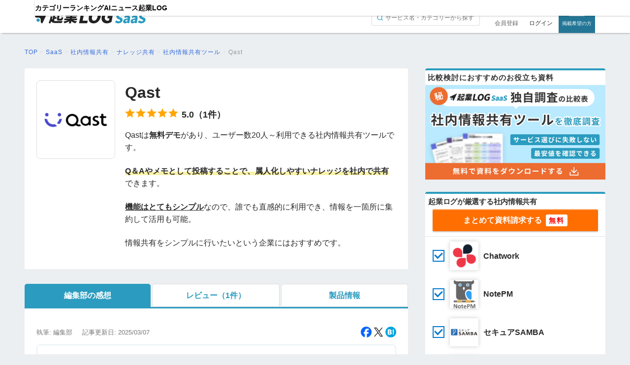

--- FILE ---
content_type: text/html; charset=UTF-8
request_url: https://kigyolog.com/tool.php?id=1425
body_size: 20688
content:
<!doctype html>
<html lang="ja">
    <head>
          <meta charset="utf-8">
  <!--[if lt IE 9]><meta http-equiv="X-UA-Compatible" content="IE=Edge,chrome=1" /><![endif]-->
  <meta name="viewport" content="width=device-width,user-scalable=no">
  <meta name="robots" content="all">
  <link rel="canonical" href="https://kigyolog.com/tool.php?id=1425">
  <title>Qast（キャスト）の特徴・評判・口コミ・料金を徹底解説！ - 起業LOG SaaS</title>
  <meta name="description" content="Qastは無料デモがあり、ユーザー数20人～利用できる社内情報共有ツールです。この記事ではQast（キャスト）の評判や口コミ・特徴・料金や価格などをご紹介していきます！">
  <link rel="shortcut icon" href="https://kigyolog.com/common/img/favicon_saas.ico?v1">
            <meta name="twitter:card" content="summary_large_image">
  <meta name="twitter:site" content="https://kigyolog.com/tool.php?id=1425">
  <meta name="twitter:title" content="Qast（キャスト）の特徴・評判・口コミ・料金を徹底解説！ - 起業LOG SaaS">
  <meta name="twitter:description" content="Qastは無料デモがあり、ユーザー数20人～利用できる社内情報共有ツールです。この記事ではQast（キャスト）の評判や口コミ・特徴・料金や価格などをご紹介していきます！">
      <meta name="twitter:image" content="https://image-prod.kigyolog.com/contents/tool/4vKbCjM7A5hLRvaqIyIQg3hTd1ZeBs4dYht3Pk59.png">
  
  <meta property="fb:app_id" content="248558462635024">
  <meta property="og:site_name" content="起業LOG SaaS" />
  <meta property="og:url" content="https://kigyolog.com/tool.php?id=1425">
  <meta property="og:title" content="Qast（キャスト）の特徴・評判・口コミ・料金を徹底解説！ - 起業LOG SaaS">
  <meta property="og:type" content="article">
  <meta property="og:description" content="Qastは無料デモがあり、ユーザー数20人～利用できる社内情報共有ツールです。この記事ではQast（キャスト）の評判や口コミ・特徴・料金や価格などをご紹介していきます！">
      <meta name="og:image" content="https://image-prod.kigyolog.com/contents/tool/4vKbCjM7A5hLRvaqIyIQg3hTd1ZeBs4dYht3Pk59.png">
              <link rel="stylesheet" href="/common/css/basic.css?ver=1765767460" type="text/css" media="all">
  <link rel="stylesheet" href="/css/application.css?ver=1744017206" type="text/css" media="all">
  <link rel="stylesheet" href="/common/css/fonts/all.min.css?ver=1725266616">
  <link rel="stylesheet" type="text/css" href="https://cdnjs.cloudflare.com/ajax/libs/magnific-popup.js/1.1.0/magnific-popup.min.css">
          <link rel="stylesheet" href="https://unpkg.com/scroll-hint%40latest/css/scroll-hint.css" type="text/css" media="all">
                <link rel="stylesheet" href="/common/css/component/tool_comparison_table.css?ver=1739938380" type="text/css" media="all">
                <link rel="stylesheet" href="/common/css/component/header.css?ver=1744086305" type="text/css" media="all">
                <link rel="stylesheet" href="/common/css/component/header_saas.css?ver=1744017206" type="text/css" media="all">
                <link rel="stylesheet" href="/common/css/part/button.css?ver=1725266616" type="text/css" media="all">
                <link rel="stylesheet" href="/common/css/component/btn_saas.css?ver=1744017206" type="text/css" media="all">
                <link rel="stylesheet" href="/common/css/component/article_list.css?ver=1730263930" type="text/css" media="all">
                <link rel="stylesheet" href="/common/css/component/footer.css?ver=1763109187" type="text/css" media="all">
                <link rel="stylesheet" href="/common/css/component/document_request_fixed_footer.css?ver=1729671312" type="text/css" media="all">
                <link rel="stylesheet" href="/common/css/component/side_sp_document_request_block.css?ver=1729672235" type="text/css" media="all">
        
  <script src="https://code.jquery.com/jquery-3.6.0.min.js" integrity="sha256-/xUj+3OJU5yExlq6GSYGSHk7tPXikynS7ogEvDej/m4=" crossorigin="anonymous"></script>
  <script src="https://cdn.jsdelivr.net/npm/magnific-popup@1.1.0/dist/jquery.magnific-popup.min.js" integrity="sha256-P93G0oq6PBPWTP1IR8Mz/0jHHUpaWL0aBJTKauisG7Q=" crossorigin="anonymous"></script>
  <script src="https://cdn.jsdelivr.net/npm/bootstrap@5.0.0-beta1/dist/js/bootstrap.bundle.min.js"></script>
  <script src="https://www.google.com/recaptcha/api.js?render=6Lc2Z9QZAAAAAEQ4cS7_nY8BSWCbVMPZ-tNBcPMj"></script>
      <style>
    .grecaptcha-badge {
      display: none !important;
    }      
    </style>
    <script src="/common/js/script.js?ver=1725266616"></script>
  <script src="/common/js/recaptcha.js?ver=1727202830"></script>
          <script src="https://unpkg.com/scroll-hint%40latest/js/scroll-hint.min.js" type="text/javascript" defer></script>
                <script src="/common/js/component/tool_comparison_table.js?ver=1726810538" type="text/javascript" defer></script>
                <script src="/common/js/component/side_sp_document_request_block.js?ver=1729672235" type="text/javascript" defer></script>
        
<!-- Google tag (gtag.js) -->
<script async src="https://www.googletagmanager.com/gtag/js?id=G-V8041DEQJ5"></script>
<script>
  window.dataLayer = window.dataLayer || [];
  function gtag(){dataLayer.push(arguments);}
  gtag('js', new Date());

  gtag('config', 'G-V8041DEQJ5',
  {
    'linker': {
    'domains': ['form.run']
    }
  });
</script>

  <!-- Google Tag Manager -->
  <script>(function(w,d,s,l,i){w[l]=w[l]||[];w[l].push({'gtm.start':
  new Date().getTime(),event:'gtm.js'});var f=d.getElementsByTagName(s)[0],
  j=d.createElement(s),dl=l!='dataLayer'?'&l='+l:'';j.async=true;j.src=
  'https://www.googletagmanager.com/gtm.js?id='+i+dl;f.parentNode.insertBefore(j,f);
  })(window,document,'script','dataLayer','GTM-PL4PHC2');</script>
  <!-- End Google Tag Manager -->

  <!-- optimize -->
  <script async src="https://www.googleoptimize.com/optimize.js?id=OPT-TQLBKG5"></script>
            <link rel="stylesheet" href="/common/css/saas.css?ver=1729668768" type="text/css" media="all">
  <link rel="stylesheet" href="https://cdnjs.cloudflare.com/ajax/libs/font-awesome/4.7.0/css/font-awesome.min.css">
          <link rel="stylesheet" href="/common/css/basicForTool.css?ver=1731379777" type="text/css" media="all">
        <link rel="stylesheet" href="/common/css/basicForKigyologSaas.css?ver=1739938380" type="text/css" media="all">
        <link rel="stylesheet" href="/common/css/slider.css?ver=1725266616" type="text/css" media="all">

        <script src="/common/js/smoothscroll.js?ver=1734584114"></script>

        <script src="https://cdn.jsdelivr.net/npm/chart.js"></script>

                    <script type="application/ld+json">
                {
                  "@context": "https://schema.org/",
                  "@type": "Product",
                  "name": "Qast",
                  "description": "Qastは無料デモがあり、ユーザー数20人～利用できる社内情報共有ツールです。この記事ではQast（キャスト）の評判や口コミ・特徴・料金や価格などをご紹介していきます！",
                  "aggregateRating": {
                    "@type": "AggregateRating",
                    "bestRating": 5,
                    "worstRating": 0,
                    "ratingValue": "5.0",
                    "ratingCount": "1"
                  }
                }
            </script>
            </head>

    <body>
        
          <!-- Google Tag Manager (noscript) -->
  <noscript>
    <iframe
      src="https://www.googletagmanager.com/ns.html?id=GTM-PL4PHC2"
      height="0"
      width="0"
      style="display:none;visibility:hidden"
    ></iframe>
  </noscript>
  <!-- End Google Tag Manager (noscript) -->
          <a id="top"></a>
          <header id="header" class="header-saas ">
    <div class="logo1">
      <input type="checkbox" id="search-button-check">
              <input type="checkbox" id="hamburger-button-check" class="spView">
        <label class="hamburger-button spView" for="hamburger-button-check">
          <span></span>
          <span></span>
          <span></span>
        </label>
      
      <a class="logo logo-saas " href="/saas/">
                <img class="" src="/common/img/logo_saas.svg?1.1" alt="起業LOG SaaS">
      </a>

      
              <nav>
          <ul>
                          <li class="header-saas-menu-signin spView">
                <a href="/mypage/sessions-new.php">ログイン</a>
              </li>

              <li class="header-saas-menu-signup spView">
                <a href="/mypage/signup-index.php">無料会員登録</a>
              </li>
            
            <li class="header-saas-menu-search spView">
              <form action="/search.php" method="GET">
                <input type="hidden" name="from" value="saas-log-mobile_menu">
                <input name="q" type="text" placeholder="サービス名・カテゴリーで検索">
              </form>
            </li>

            <li class="header-saas-menu-home spView">
              <a href="/saas/">TOP</a>
            </li>

            <li class="header-saas-menu-category">
              <a href="/saas/list-category.php">カテゴリー</a>
            </li>

            <li class="header-saas-menu-ranking">
              <a href="/saas/list-ranking.php">ランキング</a>
            </li>

            <li class="header-saas-menu-documents">
              <a href="/saas/ai">AIニュース</a>
            </li>

            <li class="header-saas-menu-media spView">
              <a href="https://lp.kigyolog.com?utm_source=kigyolog&utm_medium=sp_header&utm_campaign=%2Ftool.php%3Fid%3D1425">掲載について</a>
            </li>

            <li class="header-saas-menu-kigyolog">
              <a href="/">起業LOG</a>
            </li>
          </ul>
        </nav>
      
      <div class="session-area pcView">
                  <label class="search-button" for="search-button-check"></label>
          <form action="/search.php" method="GET" class="search-form">
            <input type="hidden" name="from" value="saas-log">
            <input name="q" type="text" value="" placeholder="サービス名・カテゴリーから探す">
          </form>
        
                              <a class="button-register" href="/mypage/signup-index.php">会員登録</a>
            <a class="button-login" href="/mypage/sessions-new.php">ログイン</a>
                  
                <a class="button-lp" href="https://lp.kigyolog.com?utm_source=kigyolog&utm_medium=sp_header&utm_campaign=%2Ftool.php%3Fid%3D1425">掲載希望の方</a>
                

      </div>
    </div>
  </header>

        <div id="Contents" class="ContentsToolPage">
              <section id="BreadScrumb">
    <div itemscope itemtype="http://schema.org/BreadcrumbList">
      <div class="Cnt">
        <article>
          <p class="TopicPath">
                                        <span
                itemprop="itemListElement"
                itemscope
                itemtype="http://schema.org/ListItem"
              >
                                                      <a itemprop="item" href="/"
                                           >
                      <span itemprop="name">TOP</span>
                    </a>
                                                  <meta itemprop="position" content="1" />
              </span>
                                          &gt;
                            <span
                itemprop="itemListElement"
                itemscope
                itemtype="http://schema.org/ListItem"
              >
                                                      <a itemprop="item" href="/saas"
                                           >
                      <span itemprop="name">SaaS</span>
                    </a>
                                                  <meta itemprop="position" content="2" />
              </span>
                                          &gt;
                            <span
                itemprop="itemListElement"
                itemscope
                itemtype="http://schema.org/ListItem"
              >
                                                      <a itemprop="item" href="/saas/category.php?id=27"
                                           >
                      <span itemprop="name">社内情報共有</span>
                    </a>
                                                  <meta itemprop="position" content="3" />
              </span>
                                          &gt;
                            <span
                itemprop="itemListElement"
                itemscope
                itemtype="http://schema.org/ListItem"
              >
                                                      <a itemprop="item" href="/saas/category.php?id=27#sub_20"
                                           >
                      <span itemprop="name">ナレッジ共有</span>
                    </a>
                                                  <meta itemprop="position" content="4" />
              </span>
                                          &gt;
                            <span
                itemprop="itemListElement"
                itemscope
                itemtype="http://schema.org/ListItem"
              >
                                                      <a itemprop="item" href="/service.php?id=96"
                                           >
                      <span itemprop="name">社内情報共有ツール</span>
                    </a>
                                                  <meta itemprop="position" content="5" />
              </span>
                                          &gt;
                            <span
                itemprop="itemListElement"
                itemscope
                itemtype="http://schema.org/ListItem"
              >
                                                      <a itemprop="item" href="https://kigyolog.com/tool.php?id=1425"
                                                  class="current"
                                           >
                      <span itemprop="name">Qast</span>
                    </a>
                                                  <meta itemprop="position" content="6" />
              </span>
                      </p>
        </article>
      </div>
    </div>
  </section>
  
            
            
            <div id="Main">

        
                <section class="Normal NormalToolPage">

                    <div id="toolHead">
                                                    <div class="toolLogo">
                                <figure>
                                    <img src="https://image-prod.kigyolog.com/contents/tool/4vKbCjM7A5hLRvaqIyIQg3hTd1ZeBs4dYht3Pk59.png"
                                         alt="Qast"/>
                                </figure>
                            </div>
                        
                        <div class="toolTitle">
                            <h1>Qast</h1>

                                                            <div class="reviewSection">
                                    <ul class="star">
                                                                                                                            <li><img src="common/img/star/star2-full.png" width="100%" alt=""></li>
                                                                                    <li><img src="common/img/star/star2-full.png" width="100%" alt=""></li>
                                                                                    <li><img src="common/img/star/star2-full.png" width="100%" alt=""></li>
                                                                                    <li><img src="common/img/star/star2-full.png" width="100%" alt=""></li>
                                                                                    <li><img src="common/img/star/star2-full.png" width="100%" alt=""></li>
                                                                            </ul>

                                    <div class="score">5.0（1件）</div>
                                </div>
                            
                            <section class="adminCommentSection"><p>Qastは<strong>無料デモ</strong>があり、ユーザー数20人～利用できる社内情報共有ツールです。</p>
<p><span class="marker">Q＆Aやメモとして投稿することで、属人化しやすいナレッジを社内で共有</span>できます。</p>
<p><span style="text-decoration: underline;"><strong>機能はとてもシンプル</strong></span>なので、誰でも直感的に利用でき、情報を一箇所に集約して活用も可能。</p>
<p>情報共有をシンプルに行いたいという企業にはおすすめです。</p></section>

                                                    </div>
                    </div>

                    <div id="toolHeadSp">
                        <section class="adminCommentSection"><p>Qastは<strong>無料デモ</strong>があり、ユーザー数20人～利用できる社内情報共有ツールです。</p>
<p><span class="marker">Q＆Aやメモとして投稿することで、属人化しやすいナレッジを社内で共有</span>できます。</p>
<p><span style="text-decoration: underline;"><strong>機能はとてもシンプル</strong></span>なので、誰でも直感的に利用でき、情報を一箇所に集約して活用も可能。</p>
<p>情報共有をシンプルに行いたいという企業にはおすすめです。</p></section>
                                            </div>
                </section>

                <div id="toolTabsWrapper">
                    <nav class="toolTabs">
                        <ul>
                                                                                        <li><span data-href="#EditorsNote" class="selected">編集部の感想</span></li>
                                <li><span data-href="#Reviews">レビュー<br>（1件）</span></li>
                                <li><span class="" data-href="#ToolInfo">製品情報</span></li>
                                                    </ul>
                    </nav>

                    <script>
                        const header = $('#header');
                        const toolTabs = $('.toolTabs:first');
                        const toolTabsWrapper = $('#toolTabsWrapper');

                        let copiedToolTabs = toolTabs.clone();
                        copiedToolTabs.attr({
                          id: 'copiedToolTabs'
                        }).css({
                          display: 'none',
                          position: 'fixed',
                          zIndex: 100000
                        });
                        $('body').append(copiedToolTabs);

                        $(function () {
                            const rerenderMenu = function() {

                                if (
                                  window.scrollY > toolTabsWrapper.offset().top &&
                                  window.scrollY < toolTabsWrapper.offset().top + toolTabsWrapper.height() - toolTabs.height()
                                ) {
                                  header.css({
                                    transition: 'none',
                                    transform: 'translateY(-300%)'
                                  }, 500);

                                  toolTabs.css({
                                    visibility: 'hidden',
                                  }, 0);

                                  copiedToolTabs.css({
                                    display: 'block',
                                    top: (window.innerWidth < 768 ? 15 : 30) + 'px',
                                    left: toolTabsWrapper.offset().left + 'px',
                                    width: toolTabsWrapper.innerWidth() + 'px',
                                  }, 0);

                                } else {
                                  header.css({
                                    transition: 'none',
                                    transform: 'translateY(0)'
                                  }, 500);

                                  toolTabs.css({
                                    visibility: 'visible',
                                  }, 0);

                                  copiedToolTabs.css({
                                    display: 'none'
                                  }, 0);
                                }
                            };

                            window.addEventListener('scroll', rerenderMenu);
                            window.addEventListener('resize', rerenderMenu);


                            var isFirstClick = true;

                            $('*[data-toolTabs-displayOn]').hide();

                            toolTabs.find('span').on('click', function (e) {
                                if ($(this).hasClass('disabled')) {
                                    return;
                                }
                                e.preventDefault();

                                toolTabs.find('span').removeClass('selected');
                                $(this).addClass('selected');

                                var displayOn = $(this).attr('data-href');

                                copiedToolTabs.find('span').removeClass('selected');
                                copiedToolTabs.find('span[data-href="' + displayOn + '"]').addClass('selected');

                                $('*[data-toolTabs-displayOn]').hide();
                                $('*[data-toolTabs-displayOn="' + displayOn + '"]').show();

                                if (isFirstClick) {
                                    isFirstClick = false;
                                    return;
                                }

                                $('html, body').animate({
                                    scrollTop: $('#toolTabsWrapper').offset().top + 30
                                }, 100);
                            });

                            toolTabs.find('span:first').trigger('click');

                            copiedToolTabs.find('span').on('click', function (e) {
                              toolTabs.find('span[data-href="' + $(this).attr('data-href') + '"]').trigger('click');
                            });
                        });
                    </script>

                    <section class="Normal NormalToolPage" data-toolTabs="reviews">
                        <div class="articleHeader">
                            <div class="txt">
                                <p class="author">執筆: 編集部</p>

                                                                    <p class="date">記事更新日: 2025/03/07</p>
                                                            </div>

                              <ul class="btns">
    <li class="HvOc">
      <a href="https://www.facebook.com/share.php?u=https%3A%2F%2Fkigyolog.com%2Ftool.php%3Fid%3D1425" rel="nofollow" target="_blank">
        <img src="common/img/btn-fb.png?v=1.0" width="100%" alt="Facebookに投稿" />
      </a>
    </li>
    <li class="HvOc">
      <a href="https://x.com/share?url=https%3A%2F%2Fkigyolog.com%2Ftool.php%3Fid%3D1425&text=Qast%EF%BC%88%E3%82%AD%E3%83%A3%E3%82%B9%E3%83%88%EF%BC%89%E3%81%AE%E7%89%B9%E5%BE%B4%E3%83%BB%E8%A9%95%E5%88%A4%E3%83%BB%E5%8F%A3%E3%82%B3%E3%83%9F%E3%83%BB%E6%96%99%E9%87%91%E3%82%92%E5%BE%B9%E5%BA%95%E8%A7%A3%E8%AA%AC%EF%BC%81+-+%E8%B5%B7%E6%A5%AD%E3%83%AD%E3%82%B0+%40KigyoLog%E3%82%88%E3%82%8A" rel="nofollow" target="_blank">
        <img src="common/img/btn-tw.png?v1.2" width="100%" alt="Xにシェア" />
      </a>
    </li>
    <li class="HvOc">
      <a href="http://b.hatena.ne.jp/add?mode=confirm&url=https%3A%2F%2Fkigyolog.com%2Ftool.php%3Fid%3D1425&title=Qast%EF%BC%88%E3%82%AD%E3%83%A3%E3%82%B9%E3%83%88%EF%BC%89%E3%81%AE%E7%89%B9%E5%BE%B4%E3%83%BB%E8%A9%95%E5%88%A4%E3%83%BB%E5%8F%A3%E3%82%B3%E3%83%9F%E3%83%BB%E6%96%99%E9%87%91%E3%82%92%E5%BE%B9%E5%BA%95%E8%A7%A3%E8%AA%AC%EF%BC%81+-+%E8%B5%B7%E6%A5%AD%E3%83%AD%E3%82%B0" rel="nofollow" target="_blank">
        <img src="common/img/btn-ht.png" width="100%" alt="はてなブックマーク" />
      </a>
    </li>
  </ul>
                          </div>

                                                    <section id="toolGeneralReview" data-toolTabs-displayOn="#Reviews">
                                <h3 id="Reviews"><span>Qastの総評</span></h3>

                                <ul class="toolAdminTexts">
                                                                            <li><span>ITに詳しくなくても直感的な操作で利用できる</span></li>
                                    
                                                                            <li><span>Microsoft TeamsやSlackと連携できる</span></li>
                                    
                                                                            <li><span>積極的に貢献している状態を可視化することで情報共有を促進</span></li>
                                                                    </ul>
                            </section>
                        
                                                    <div id="toolReviewScoreOverview" data-toolTabs-displayOn="#Reviews">
                                <section class="starAnalytics">
                                    <h3>カスタマーレビュー</h3>

                                    <div class="scoreTotal">
                                        <ul class="star">
                                                                                                                                        <li><img src="common/img/star/star2-full.png" width="100%" alt=""></li>
                                                                                            <li><img src="common/img/star/star2-full.png" width="100%" alt=""></li>
                                                                                            <li><img src="common/img/star/star2-full.png" width="100%" alt=""></li>
                                                                                            <li><img src="common/img/star/star2-full.png" width="100%" alt=""></li>
                                                                                            <li><img src="common/img/star/star2-full.png" width="100%" alt=""></li>
                                                                                    </ul>

                                        <div class="score">5.0（1件）</div>
                                    </div>

                                    <div class="scoreByPoints">
                                                                                    <div class="score">
                                                <h4>星5つ</h4>

                                                <div class="barChart">
                                                    <div class="bar">
                                                        <div class="inner"
                                                             style="width: 100%;"></div>
                                                    </div>

                                                    <span>100%</span>
                                                </div>
                                            </div>
                                                                                    <div class="score">
                                                <h4>星4つ</h4>

                                                <div class="barChart">
                                                    <div class="bar">
                                                        <div class="inner"
                                                             style="width: 0%;"></div>
                                                    </div>

                                                    <span>0%</span>
                                                </div>
                                            </div>
                                                                                    <div class="score">
                                                <h4>星3つ</h4>

                                                <div class="barChart">
                                                    <div class="bar">
                                                        <div class="inner"
                                                             style="width: 0%;"></div>
                                                    </div>

                                                    <span>0%</span>
                                                </div>
                                            </div>
                                                                                    <div class="score">
                                                <h4>星2つ</h4>

                                                <div class="barChart">
                                                    <div class="bar">
                                                        <div class="inner"
                                                             style="width: 0%;"></div>
                                                    </div>

                                                    <span>0%</span>
                                                </div>
                                            </div>
                                                                                    <div class="score">
                                                <h4>星1つ</h4>

                                                <div class="barChart">
                                                    <div class="bar">
                                                        <div class="inner"
                                                             style="width: 0%;"></div>
                                                    </div>

                                                    <span>0%</span>
                                                </div>
                                            </div>
                                                                            </div>
                                </section>

                                <section class="starGraph">
                                    <h3>評価スコア</h3>

                                    <canvas id="starRadarChart"></canvas>

                                    <script>
                                        new Chart(document.getElementById('starRadarChart').getContext('2d'), {
                                            type: 'radar',
                                            data: {
                                                labels: ['社内での満足度', '操作性UI', '機能の充実度', 'サポート体制', '料金'],
                                                datasets: [{
                                                    data: [
                                                        0,
                                                        0,
                                                        0,
                                                        0,
                                                        0                                                    ],
                                                    fill: true,
                                                    backgroundColor: 'rgba(111, 211, 248, 0.4)',
                                                    borderColor: '#50B7DB',
                                                    pointBackgroundColor: '#50B7DB',
                                                    pointBorderColor: '#fff',
                                                    pointHoverBackgroundColor: '#50B7DB',
                                                    pointHoverBorderColor: '#50B7DB'
                                                }]
                                            },
                                            options: {
                                                plugins: {
                                                    legend: {
                                                        display: false
                                                    },
                                                    tooltips: {
                                                        enabled: false
                                                    },
                                                },
                                                layout: {
                                                    padding: {
                                                        top: 20,
                                                        bottom: 20,
                                                        left: 20,
                                                        right: 20
                                                    }
                                                },
                                                scales: {
                                                    r: {
                                                        pointLabels: {
                                                            color: 'rgba(0, 0, 0, 0)',
                                                        },
                                                        min: 0,
                                                        max: 5,
                                                        ticks: {
                                                            stepSize: 1,
                                                            display: false
                                                        }
                                                    }
                                                },
                                            },
                                            plugins: [
                                                {
                                                    id: 'customLabels',
                                                    beforeDraw: function(chart) {
                                                        const ctx = chart.ctx;
                                                        const scale = chart.scales.r;

                                                        chart.data.labels.forEach((label, index) => {
                                                            const angle = scale.getIndexAngle(index) - Math.PI / 2;
                                                            const value = chart.data.datasets[0].data[index];
                                                            let x = scale.xCenter + (scale.drawingArea + 20) * Math.cos(angle);
                                                            let y = scale.yCenter + (scale.drawingArea + 20) * Math.sin(angle);

                                                            ctx.fillStyle = '#009EC3';
                                                            ctx.font = 'bold 19px Arial';
                                                            ctx.textAlign = 'center';
                                                            ctx.textBaseline = 'middle';

                                                            if (label === '社内での満足度') {
                                                                y += 5;
                                                            } else if (label === '操作性UI') {
                                                                y -= 5;
                                                            } else if (label === '機能の充実度') {
                                                                y += 5;
                                                            } else if (label === 'サポート体制') {
                                                                y += 5;
                                                            } else if (label === '料金') {
                                                                y -= 5;
                                                            }

                                                            ctx.fillText(value, x, y);

                                                            if (label === '社内での満足度') {
                                                                y -= 22;
                                                            } else if (label === '操作性UI') {
                                                                y -= 22;
                                                            } else if (label === '機能の充実度') {
                                                                y += 22;
                                                            } else if (label === 'サポート体制') {
                                                                y += 22;
                                                            } else if (label === '料金') {
                                                                y -= 22;
                                                            }

                                                            ctx.fillStyle = '#777';
                                                            ctx.font = 'bold 14px Arial';
                                                            ctx.fillText(label, x, y);
                                                        });
                                                    }
                                                }
                                            ]
                                        });
                                    </script>
                                </section>
                            </div>
                        
                        <div id="howAboutPostReview" data-toolTabs-displayOn="#Reviews">
                            <h3>このサービスのレビューを投稿しませんか？</h3>

                            <nav>
                                <a href="review-new.php?tool_id=1425">
                                    <span>口コミを書く</span>
                                    <img src="common/img/icon-pencil.svg" alt="">
                                </a>
                            </nav>
                        </div>

                        
                        <div class="convBlock" data-toolTabs-displayOn="#Reviews">

                            
                                                                    <div class="allReqOneBtn">
                                        <p class="offerTitle">                                                                                                                                                                                                            社内情報共有ツールを比較したい方はこちら
                                                                                                                                                                                                                                                                                                                                                                                                        </p>
                                        <p class="subTitle">利用規約とご案内の連絡に同意の上</p>
                                        <a href="#request">
                                            <div class="btn HvOc">
                                                <div class="btTxt">まとめて資料請求</div>
                                            </div>
                                        </a>
                                        <p class="sub">社内情報共有                                            を徹底的に調べた起業LOG編集部がおすすめする6                                            サービスの資料をダウンロードできます。</p>
                                    </div>
                                
                            
                        </div>

                        <div data-toolTabs-displayOn="#EditorsNote" id="EditorsNote">
                                                              <div class="TOC" id="toolTOC">
      <p class="txt-c">このページの目次</p>
      <ul>
                                                    <li class=""><a class="mokuji" href="#1-0"><dl><dt>1.</dt><dd>Qastの特徴3つ</dd></dl></a></li>
                                                        <li class="mrg-5 "><a class="mokuji" href="#1-1"><dl><dt>1.1</dt><dd>1. シンプルで簡単</dd></dl></a></li>
                                                        <li class="mrg-5 "><a class="mokuji" href="#1-2"><dl><dt>1.2</dt><dd>2. Q＆Aとメモ機能</dd></dl></a></li>
                                                        <li class="mrg-5 "><a class="mokuji" href="#1-3"><dl><dt>1.3</dt><dd>3. 投稿をスコア化</dd></dl></a></li>
                                                        <li class=""><a class="mokuji" href="#2-0"><dl><dt>2.</dt><dd>Qastの評判・口コミ</dd></dl></a></li>
                                                        <li class=""><a class="mokuji" href="#matome1-0"><dl><dt>1.</dt><dd>まとめ</dd></dl></a></li>
                              </ul>
        </div>
                            
                            
                            <h2 id="1-0"  style="color: #ffffff;">Qastの特徴3つ</h2>
<h3 id="1-1"  style="color: #000000;">1. シンプルで簡単</h3>
<p>Qastの最大の特徴は<span class="marker">とてもシンプルなところです。ITに詳しくなくても直感的な操作で利用できます。</span></p>
<p>まずは情報の投稿です。Qastはテンプレートを利用することで簡単に投稿できます。</p>
<p><strong>テンプレートはQastのメモ上ですぐに作成でき、保存することで、以降から簡単に投稿</strong>できます。</p>
<p>例えば、ミーティングの議事録など、汎用するものをタイトルとして保存しておけば、次回からそれを呼び出して、内容を記載し、投稿すれば終了です。</p>
<p>必要な情報も検索窓にキーワードを入力することで簡単に手に入ります。検索対象は、タイトル、本文、タグ、投稿者などが対象となるため、幅広い検索が可能です。</p>
<p>投稿、閲覧ともに直感的な操作で利用できるため、特別な研修なども不要で導入後すぐに活用できるのは、Qastの大きな特徴といえます。</p>
<div class="frameImg" style="text-align: center;"><a target="_blank" rel="noopener"><img style="width: 601.6px; height: auto;" src="https://s3-ap-northeast-1.amazonaws.com/image-prod.kigyolog.com/tinymce_editor_image/iRGa2eZ1e8G6g3dJZqv7kmeTNjBfWZGrwDyXzjc7.png" alt=""></a></div>
<div class="frameImg" style="text-align: center;"><span style="font-size: 10pt;"><strong>メモの編集画面</strong></span></div>
<h3 id="1-2"  style="color: #000000;">2. Q＆Aとメモ機能</h3>
<p>次に紹介するQastの特徴は使いやすい機能です。<span class="marker">Q＆Aとメモ機能で、情報の属人化を防ぎ、情報共有が簡単に</span>なります。</p>
<p>Qastは、社内でよくある質問事項はQ＆A形式で表示します。一方、ちょっとしたノウハウや、共有したい情報はメモとして投稿できます。</p>
<p>誰に質問すればよいのかわからない場合はもちろんのこと、質問をすること自体ためらわれるような事項も、まずはここを見れば解決できるため、回答にたどり着くまでの時間が短縮できます。</p>
<p>また、<strong>Qastには匿名で質問ができる機能もある</strong>ので、質問のハードルが下がるとともに、疑問を抱えたまま仕事に向かうこともなくなります。</p>
<p><span class="marker">Q＆Aやメモはファイルで分類できるので、部署やプロジェクトで投稿を分類することもできます。</span></p>
<p>情報を細分化して保存できるので、仕事内容に特化した情報保管庫として効率的に利用できます。</p>
<p>様々な情報のなかでも全員への周知が必要な重要な情報は、ピン留め機能を利用して視認性の高い場所に固定できます。</p>
<p>ピン留めしたい投稿にマウスを置き、ピンマークをクリックすれば、投稿の最上部に固定されます。</p>
<div class="frameImg" style="text-align: center;"><a target="_blank" rel="noopener"><img style="width: 601.6px; height: auto;" src="https://s3-ap-northeast-1.amazonaws.com/image-prod.kigyolog.com/tinymce_editor_image/1k45ECsNeeLsies69ry0S2U3zYbwjGZgJO7Y0emb.png" alt=""></a></div>
<div class="frameImg" style="text-align: center;">
<div class="frameImg"><span style="font-size: 10pt;"><strong>Q＆A機能の利用イメージ</strong></span></div>
</div>
<p>&nbsp;</p>
<p>またQastは<strong>Microsoft TeamsやSlackと連携することで、Teams、Slack上の投稿をQastの質問/回答/メモ/コメントとして投稿</strong>することで、重要な情報が埋もれてしまうことを避けることができます。</p>
<p>また、Qastで投稿した際にTeams、Slackに<span style="text-decoration: underline;"><strong>リアルタイムで通知を送ることも可能</strong></span>です。</p>
<p style="text-align: center;"><img style="display: block; margin-left: auto; margin-right: auto; width: 600px; height: 394px;" src="https://s3-ap-northeast-1.amazonaws.com/image-prod.kigyolog.com/tinymce_editor_image/dsZDpPWw7haHfAUGRLgpcK4ENUuqzROExivGGDwD.png" alt=""><span style="font-size: 10pt;"><strong>Microsoft Teams・Slackとの連携機能可能</strong></span></p>
<p>&nbsp;</p>
<h3 id="1-3"  style="color: #000000;">3. 投稿をスコア化</h3>
<p>Qastの特徴3つ目は<span class="marker">投稿数をスコア化することです。スコアをランキング形式で表示し、投稿を促します。</span></p>
<p>Qastでは、投稿数や、投稿に対する反応数に応じて投稿者にスコアを付与する仕組みがあります。</p>
<p>スコアはランキング形式で表示されるので、その人の貢献度が一目でわかります。</p>
<p>このように、<strong>積極的に貢献している状態を可視化することで、投稿を促すとともに情報共有を促進</strong>します。</p>
<p>また、既読に関しての可視化も可能です。各投稿に対して、何人が読んだのか、誰が読んだのかの確認ができます。閲覧者が確認できることで、業務上の認識の違いを防ぐことができます。</p>
<div class="frameImg" style="text-align: center;"><img style="width: 600px; height: 394px;" src="https://s3-ap-northeast-1.amazonaws.com/image-prod.kigyolog.com/tinymce_editor_image/9gvdc55dX11OKlLMMebAchDfEEocjOhzYm20JAG4.png" alt=""></div>
<div class="frameImg" style="text-align: center;"><span style="font-size: 10pt;"><strong>投稿の可視化</strong></span></div>
<p style="text-align: center;"><strong>&nbsp;</strong></p>
<h2 id="2-0"  style="color: #ffffff;">Qastの評判・口コミ</h2>
<div class="comment">
<div class="comment-heading"><img class="comment-image" src="/common/img/fukidashi-04.png" alt="" width="100%">
<div class="comment-username">チャットの投稿をストック</div>
<div class="comment-highlight">HENNGE株式会社&nbsp;</div>
</div>
<div class="comment-body">
<p>以前はチャットツールを利用していましたが、大事な投稿がスレッドに取り残されてしまうことがありました。Qastは、チャット上の情報の一時的なストック場所として利用しています。その後、各チームが閲覧しやすい場所へ移動していますが、まず<span class="marker">Qastで検索すれば、情報があるかどうかがわかるので、検索時間が相当短縮できました。</span></p>
</div>
</div>
<div class="comment">
<div class="comment-heading"><img class="comment-image" src="/common/img/fukidashi-02.png" alt="" width="100%">
<div class="comment-username">IT知識がない人でも使いやすい</div>
<div class="comment-highlight">株式会社日本旅行　</div>
</div>
<div class="comment-body">
<p>シフト制の職場のため、情報共有が難しく、知識が属人化しがちでした。そのため、疑問の解決までのスピード感にも課題がありました。<span class="marker">全員が共通で使えて、素人でも簡単なユーザビリティの高さが導入の決め手</span>です。随時出てくる情報をメモに投稿し、共有することでお客様からの問い合わせに備えています。重要な社内ニュースはピン留め機能を活用しています。</p>
</div>
</div>
<p><span style="font-size: 10pt; color: #707070;">＊「Qast」公式HP参照<br><br></span></p>
                                                            <h2 id="matome1-0"  style="color: #ffffff;">まとめ</h2>
<p><span class="marker">情報共有やナレッジの属人化に悩んでいる企業にはおすすめのサービスです。</span></p>
<p>それは誰もが簡単に投稿できるというのがQastの大きな特徴だからです。</p>
<p>テンプレートの利用や、匿名機能を活用するなど、投稿に関してのハードルが下がることで、誰もが簡単に情報を手に入れることができます。</p>
<p>疑問点の解決の窓口や、周知したい情報の管理などはQastで解決できるでしょう。</p>
<p>様々な情報や知識を共有し、余すことなく有効活用することで、更なる組織の活性化が期待できます。<br><br></p>
<p><span style="font-size: 10pt; color: #707070;"><br><br>画像出典元：「Qast」公式HP</span></p>                                                    </div>

                                                <div data-toolTabs-displayOn="#ToolInfo" id="toolInfoPricing">
                            <h3 id="ToolInfo"><span>Qastの料金プラン</span></h3>

                            <div id="toolInfoPricingBody">
                                <div class="frameImg" style="text-align: center;"><br><br></div>
<p>Qastには、スタンダード・ビジネス・プロフェッショナル・プレミアムの４つの料金プランがあり、<strong>初期費用＋月額費用</strong>がかかります。</p>
<p>無料デモが用意されています。</p>
<p>サービスの概要についてはお問合せください。<br><br></p>                            </div>
                        </div>
                                            </section>

                                        <section class="Normal NormalToolPage" data-toolTabs-displayOn="#ToolInfo">
                        <div id="toolInfoCompany">
                            <h3><span>会社情報</span></h3>

                            <dl>
                                                                  <dt>企業名</dt>
                                  <dd>any株式会社</dd>
                                
                                                                  <dt>住所</dt>
                                  <dd>東京都千代田区神田錦町2-2-1 KANDA SQUARE 11F WeWork内</dd>
                                
                                                                  <dt>設立年月</dt>
                                  <dd>2016年10月3日</dd>
                                
                                                                  <dt>資本金</dt>
                                  <dd>5億2,470万円</dd>
                                
                                
                                                                  <dt>代表者名</dt>
                                  <dd>吉田 和史</dd>
                                                            </dl>
                        </div>
                    </section>
                    
                    
                    <section class="Normal NormalToolPage" id="toolReviewList" data-toolTabs-displayOn="#Reviews">

                        <h3><span>Qastのレビュー一覧</span></h3>

                        <div>
                            <div class="toolReviewListReviewsCount">
                                全1件
                            </div>

                                                            <div class="review">
                                    <div class="review__date">
                                        投稿日: 2022/07/12                                    </div>
                                    <div class="review__side">
                                        <figure class="review__side__figure"><img src="common/img/icon-review_man.svg"
                                                                                  class="review__side__image" alt=""/></figure>
                                    </div>

                                    <div class="review__cont">
                                        <div class="review__cont__profile">
                                                                                            <h4 class="review__rank__head">
                                                    <span class="review__rank__star review__rank__star--l" data-rank="5">5</span>
                                                </h4>
                                            
                                            <header class="review__cont__name">
                                                匿名ユーザー                                                                                                                                                                                            </header>

                                            
                                            <dl class="review__cont__dl">
                                                <dt class="review__cont__dt">会社名</dt>
                                                <dd class="review__cont__dd">非公開</dd>
                                            </dl>

                                            <dl class="review__cont__dl">
                                                <dt class="review__cont__dt">所在地</dt>
                                                <dd class="review__cont__dd">非公開</dd>
                                            </dl>

                                            <dl class="review__cont__dl">
                                                <dt class="review__cont__dt">業界</dt>
                                                <dd class="review__cont__dd">IT</dd>
                                            </dl>

                                            <dl class="review__cont__dl">
                                                <dt class="review__cont__dt">職種</dt>
                                                <dd class="review__cont__dd">非公開</dd>
                                            </dl>

                                            <dl class="review__cont__dl">
                                                <dt class="review__cont__dt">従業員</dt>
                                                <dd class="review__cont__dd">101人〜250人</dd>
                                            </dl>
                                        </div>

                                        <div class="review__body">
                                            <h3 class="review_body_title">利用者も作成者も欲しい情報を探しやすい</h3>
                                            <div class="review__body__export">
                                                <h3 class="qTitle"><span style="font-size: 16px;">利用にかけた費用</span></h3>
<p><span style="font-size: 16px;">スタンダードプラン：600円/人<br><br></span></p>
<h3 class="qTitle"><span style="font-size: 16px;">利用期間</span></h3>
<p><span style="font-size: 16px;">2019年4月頃～2021年12月現在<br><br></span></p>
<h3 class="qTitle"><span style="font-size: 16px;">導入に至った決め手</span></h3>
<p>カスタマーサクセス（主にサポート）において、導入前はコンフルエンスというナレッジ共有ツールを利用していたが、マニュアルが多岐に渡ることと、キーワード検索をすると他部署の作成物もヒットしてしまうなど効率が悪かった。</p>
<p>カスタマーサクセス独自のナレッジ共有を実現すべく導入した。<br><br></p>
<h3 class="qTitle">使いやすいと感じた点を教えてください。</h3>
<p>マニュアルの記事（コンテンツ）を分けて体系化することで、<span class="marker">利用ユーザーは自分が欲しい情報をスムーズに的確に探すことが可能になった</span>。</p>
<p><span class="marker">記事を作成する側も、既存記事の修正をする際、その記事をすぐに見つけることができ正しく修正ができている</span>。</p>
<p>修正日時も表示されるので、ユーザー側もマニュアルがいつ変更されたかがすぐにわかる。<br><br></p>
<h3 class="qTitle">不便だと感じた点を教えてください。</h3>
<p>使いづらい・不便だと感じることはないと感じます。</p>
<p>強いていうのであれば、記事内のボリュームが多くなってくると、その記事を開く際に時間がかかる（重くなってしまう）ということがあります。</p>
<p>これについては、ベンダー側にも指摘をしたところ認識済みで、改修のプライオリティを高く設定して取り組んでいただけることになったのでそう遠くない未来に改善されるものと思います。<br><br></p>
<h3 class="qTitle">他の会社にもおすすめしますか？</h3>
<p>おすすめできるツールです。</p>
<p>弊社の場合はカスタマーサクセス（サポート）に利用をしておりますが、特に管理部門（他部署向け）のマニュアルを整理して共有をすることで、余計な差し込みがなくなり業務の生産性が高くなるのではないでしょうか。</p>                                                                                                                                                                                                                                            </div>

                                            
                                            <div class="review__rank">

                                                <dl class="review__rank__list">
                                                    
                                                    
                                                    
                                                    
                                                                                                    </dl>
                                            </div>

                                            <div class="review__body__more">
                                                <button class="review__body__more__arrow" type="button">続きを読む</button>
                                            </div>
                                        </div>
                                    </div>
                                </div>
                            
                            <script type="text/javascript">
                                $(function () {
                                    $('.review__body__more__arrow').on('click', function (e) {

                                        let $body = $(this).parents('.review__body');
                                        if ($body.hasClass('open')) {
                                            $body.removeClass('open');
                                            $body.animate({height: 380}, 150);
                                            $(this).text('続きを読む');
                                        } else {
                                            $body.addClass('open');
                                            let $more = $(this).parents('.review__body__more');
                                            let curHeight = $body.height();
                                            let autoHeight = $body.css('height', 'auto').height();
                                            $body.height(curHeight).animate({height: autoHeight}, 150);
                                            $(this).text('閉じる');
                                        }
                                    });
                                });
                            </script>
                        </div>

                        <div id="viewAllReviews">
                            <nav>
                                <a href="tool_reviews.php?tool_id=1425">
                                    <span>すべてのレビューを見る</span>
                                    <img src="common/img/icon-arrow_right_white.svg" alt="">
                                </a>
                            </nav>
                        </div>
                    </section>

                                        <div class="OtherInfo OtherInfoPc">
                        <h3>その他の社内情報共有</h3>

                        <a class="OtherInfoSummary" href="service.php?id=96">
                            <div class="OtherInfoSummaryImage">
                                <img src="https://image-prod.kigyolog.com/contents/service/87c06ad9b1c87fd5308a29c7e5888c74.png"
                                     alt="社内情報共有"/>
                            </div>

                            <div class="OtherInfoSummaryText">
                                <h4>社内情報共有</h4>
                                <p>この記事では世間に数多く展開されている社内情報共有ツールの中から、おすすめの40選をご紹介します！それぞれの特徴やメリット・デメリット、選ぶ際のポイントなどをまとめたので、比較検討する際のご参考にしていただければと思います。</p>
                            </div>
                        </a>

                        <ul class="OtherInfoItems">
                                                            <li>
                                    <a href="tool.php?id=4">
                                        <div>
                                            <img src="https://image-prod.kigyolog.com/contents/tool/cfadce79fc6744739083b5ea5639981f.png"
                                                 alt="Slack">
                                        </div>

                                        <p>Slack</p>
                                    </a>
                                </li>
                                                            <li>
                                    <a href="tool.php?id=6">
                                        <div>
                                            <img src="https://image-prod.kigyolog.com/contents/tool/7cf18e1fcf01f38c8f2ccaf4dcc0d186.png"
                                                 alt="LINE WORKS">
                                        </div>

                                        <p>LINE WORKS</p>
                                    </a>
                                </li>
                                                            <li>
                                    <a href="tool.php?id=2031">
                                        <div>
                                            <img src="https://image-prod.kigyolog.com/contents/tool/mBX2vznzYauec7kLFgr0wq9hztPKg8FYkpEvYaHc.png"
                                                 alt="コワークストレージ">
                                        </div>

                                        <p>コワークストレージ</p>
                                    </a>
                                </li>
                                                            <li>
                                    <a href="tool.php?id=2081">
                                        <div>
                                            <img src="https://image-prod.kigyolog.com/contents/tool/ca27bccd8e07da242207101982a652f5.png"
                                                 alt="monday.com">
                                        </div>

                                        <p>monday.com</p>
                                    </a>
                                </li>
                                                            <li>
                                    <a href="tool.php?id=2295">
                                        <div>
                                            <img src="https://image-prod.kigyolog.com/contents/tool/f26040babf515b64a46f09c780c2c683.png"
                                                 alt="toruno">
                                        </div>

                                        <p>toruno</p>
                                    </a>
                                </li>
                                                            <li>
                                    <a href="tool.php?id=2317">
                                        <div>
                                            <img src="https://image-prod.kigyolog.com/contents/tool/3ade287354097b0e4a24c36d718b71dc.jpg"
                                                 alt="GROWI.cloud">
                                        </div>

                                        <p>GROWI.cloud</p>
                                    </a>
                                </li>
                                                            <li>
                                    <a href="tool.php?id=2385">
                                        <div>
                                            <img src="https://image-prod.kigyolog.com/contents/tool/53096f59775777692ea1a4f74908474f.png"
                                                 alt="VideoStep">
                                        </div>

                                        <p>VideoStep</p>
                                    </a>
                                </li>
                                                            <li>
                                    <a href="tool.php?id=2397">
                                        <div>
                                            <img src="https://image-prod.kigyolog.com/contents/tool/df8bc4f2d702c85da22842bf2c7ea499.jpg"
                                                 alt="Async*（サービス提供終了）">
                                        </div>

                                        <p>Async*（サービス提供終了）</p>
                                    </a>
                                </li>
                                                            <li>
                                    <a href="tool.php?id=2551">
                                        <div>
                                            <img src="https://image-prod.kigyolog.com/contents/tool/839751233d63cc0451ab46cd58ca0b6d.jpg"
                                                 alt="ザ 社内報">
                                        </div>

                                        <p>ザ 社内報</p>
                                    </a>
                                </li>
                                                            <li>
                                    <a href="tool.php?id=2401">
                                        <div>
                                            <img src="https://image-prod.kigyolog.com/contents/tool/f8a15f2e06453b3339143e5efeab5cca.png"
                                                 alt="Cmosy">
                                        </div>

                                        <p>Cmosy</p>
                                    </a>
                                </li>
                                                            <li>
                                    <a href="tool.php?id=2679">
                                        <div>
                                            <img src="https://image-prod.kigyolog.com/contents/tool/69b3f5da4359050ae8949a32abeecfd2.png"
                                                 alt="Chat&amp;Messenger">
                                        </div>

                                        <p>Chat&amp;Messenger</p>
                                    </a>
                                </li>
                                                            <li>
                                    <a href="tool.php?id=2782">
                                        <div>
                                            <img src="https://image-prod.kigyolog.com/contents/tool/5669710fb8cbb878e905129ebcd04476.png"
                                                 alt="ChatCo!">
                                        </div>

                                        <p>ChatCo!</p>
                                    </a>
                                </li>
                                                            <li>
                                    <a href="tool.php?id=2875">
                                        <div>
                                            <img src="https://image-prod.kigyolog.com/contents/tool/8e75ef90b112a881b8d56b4d21ad074e.jpg"
                                                 alt="Kozutumi">
                                        </div>

                                        <p>Kozutumi</p>
                                    </a>
                                </li>
                                                            <li>
                                    <a href="tool.php?id=3199">
                                        <div>
                                            <img src="https://image-prod.kigyolog.com/contents/tool/bdcb09b1eacc9669ba78b7a22ab975e5.png"
                                                 alt="日報革命">
                                        </div>

                                        <p>日報革命</p>
                                    </a>
                                </li>
                                                            <li>
                                    <a href="tool.php?id=3491">
                                        <div>
                                            <img src="https://image-prod.kigyolog.com/contents/tool/7332e77b97fb665b2aee570e22041e3f.png"
                                                 alt="ナレカン">
                                        </div>

                                        <p>ナレカン</p>
                                    </a>
                                </li>
                                                            <li>
                                    <a href="tool.php?id=3593">
                                        <div>
                                            <img src="https://image-prod.kigyolog.com/contents/tool/fcGqUdzJTsCODqIIekeR77XOpX9fNoKTL2oQc9MO.png"
                                                 alt="CrewWorks">
                                        </div>

                                        <p>CrewWorks</p>
                                    </a>
                                </li>
                                                            <li>
                                    <a href="tool.php?id=1687">
                                        <div>
                                            <img src="https://image-prod.kigyolog.com/contents/tool/XBovUbqIyKIPolDcTWjnqoZ5MZLyVdZyjFHcjke1.png"
                                                 alt="ヘルプドッグマニュアル（旧トースターチーム）">
                                        </div>

                                        <p>ヘルプドッグマニュアル（旧トースターチーム）</p>
                                    </a>
                                </li>
                                                            <li>
                                    <a href="tool.php?id=1650">
                                        <div>
                                            <img src="https://image-prod.kigyolog.com/contents/tool/9a804f8178039173d82e06c571549fb5.png"
                                                 alt="flouu">
                                        </div>

                                        <p>flouu</p>
                                    </a>
                                </li>
                                                            <li>
                                    <a href="tool.php?id=1683">
                                        <div>
                                            <img src="https://image-prod.kigyolog.com/contents/tool/35a8a0b2e0a42922ef9bf15c846b238c.png"
                                                 alt="TUNAG">
                                        </div>

                                        <p>TUNAG</p>
                                    </a>
                                </li>
                                                            <li>
                                    <a href="tool.php?id=151">
                                        <div>
                                            <img src="https://image-prod.kigyolog.com/contents/tool/42c2394f9c052c54e3e5ff0be66499fd.png"
                                                 alt="DocBase">
                                        </div>

                                        <p>DocBase</p>
                                    </a>
                                </li>
                                                            <li>
                                    <a href="tool.php?id=10">
                                        <div>
                                            <img src="https://image-prod.kigyolog.com/contents/tool/31b776f4087c8af037861c4d19e06ef1.jpg"
                                                 alt="Dropbox">
                                        </div>

                                        <p>Dropbox</p>
                                    </a>
                                </li>
                                                            <li>
                                    <a href="tool.php?id=23">
                                        <div>
                                            <img src="https://image-prod.kigyolog.com/contents/tool/bI4SbQpLArXuV6JpakAu2Mp6bzAH9GGLiieQHKts.png"
                                                 alt="Biz ストレージ ファイルシェア">
                                        </div>

                                        <p>Biz ストレージ ファイルシェア</p>
                                    </a>
                                </li>
                                                            <li>
                                    <a href="tool.php?id=80">
                                        <div>
                                            <img src="https://image-prod.kigyolog.com/contents/tool/598eb9f65964258255180e2f813eaed6.png"
                                                 alt="esa.io">
                                        </div>

                                        <p>esa.io</p>
                                    </a>
                                </li>
                                                            <li>
                                    <a href="tool.php?id=82">
                                        <div>
                                            <img src="https://image-prod.kigyolog.com/contents/tool/e1f28030a6ab59bada33d5271a9c749f.png"
                                                 alt="Qiita Team">
                                        </div>

                                        <p>Qiita Team</p>
                                    </a>
                                </li>
                                                            <li>
                                    <a href="tool.php?id=97">
                                        <div>
                                            <img src="https://image-prod.kigyolog.com/contents/tool/7dd4e0c3c53918141e39c62bef0f7286.jpg"
                                                 alt="サイボウズ Office">
                                        </div>

                                        <p>サイボウズ Office</p>
                                    </a>
                                </li>
                                                            <li>
                                    <a href="tool.php?id=98">
                                        <div>
                                            <img src="https://image-prod.kigyolog.com/contents/tool/105d456c612c31013b18996c96c240ae.png"
                                                 alt="Google Workspace">
                                        </div>

                                        <p>Google Workspace</p>
                                    </a>
                                </li>
                                                            <li>
                                    <a href="tool.php?id=166">
                                        <div>
                                            <img src="https://image-prod.kigyolog.com/contents/tool/60cec6ff6d6556508d10b03dd6e7ed43.png"
                                                 alt="aipo">
                                        </div>

                                        <p>aipo</p>
                                    </a>
                                </li>
                                                            <li>
                                    <a href="tool.php?id=416">
                                        <div>
                                            <img src="https://image-prod.kigyolog.com/contents/tool/e7c0a6b4370bc7ee912aa8e3109ca1a7.jpg"
                                                 alt="GigaCC">
                                        </div>

                                        <p>GigaCC</p>
                                    </a>
                                </li>
                                                            <li>
                                    <a href="tool.php?id=601">
                                        <div>
                                            <img src="https://image-prod.kigyolog.com/contents/tool/6aefa88c004e4e234837a55c23c6c5ef.jpg"
                                                 alt="TimeBiz">
                                        </div>

                                        <p>TimeBiz</p>
                                    </a>
                                </li>
                                                            <li>
                                    <a href="tool.php?id=800">
                                        <div>
                                            <img src="https://image-prod.kigyolog.com/contents/tool/a6N4zfUKe74QwNaVZeqKutFdaoG7JxVELelUOHoZ.png"
                                                 alt="Box over VPN">
                                        </div>

                                        <p>Box over VPN</p>
                                    </a>
                                </li>
                                                            <li>
                                    <a href="tool.php?id=801">
                                        <div>
                                            <img src="https://image-prod.kigyolog.com/contents/tool/65a76346c34920121e32771c23f2e356.png"
                                                 alt="Dropbox Business">
                                        </div>

                                        <p>Dropbox Business</p>
                                    </a>
                                </li>
                                                            <li>
                                    <a href="tool.php?id=938">
                                        <div>
                                            <img src="https://image-prod.kigyolog.com/contents/tool/8fc1a4c28a12336cb8927083bea9eae8.png"
                                                 alt="Bigtincan Hub">
                                        </div>

                                        <p>Bigtincan Hub</p>
                                    </a>
                                </li>
                                                            <li>
                                    <a href="tool.php?id=1206">
                                        <div>
                                            <img src="https://image-prod.kigyolog.com/contents/tool/9b934c370b13b7ea1f5930fac4d43114.png"
                                                 alt="Goalous">
                                        </div>

                                        <p>Goalous</p>
                                    </a>
                                </li>
                                                            <li>
                                    <a href="tool.php?id=4166">
                                        <div>
                                            <img src="https://image-prod.kigyolog.com/contents/tool/Yx3zKORnQrjgr5Jjii7BBwPt17SGo8cSEzKddRxC.png"
                                                 alt="CorporateOn">
                                        </div>

                                        <p>CorporateOn</p>
                                    </a>
                                </li>
                                                    </ul>
                    </div>
                    
                    
                                        <div class="OtherInfo OtherInfoPc">
                        <h3>類似する比較記事</h3>

                        <ul class="OtherInfoItems">
                                                            <li class="large">
                                    <a href="service.php?id=36">
                                        <div>
                                            <img src="https://image-prod.kigyolog.com/contents/service/huLSz26t6R3GT0H8LP4vQI9EqNuF9FT37L6RjGlK.png"
                                                 alt="">
                                        </div>

                                        <p>電子契約サービス</p>
                                    </a>
                                </li>
                                                            <li class="large">
                                    <a href="service.php?id=216">
                                        <div>
                                            <img src="https://image-prod.kigyolog.com/contents/service/b7a4a9a58f77ce74f39159142c17e255.png"
                                                 alt="">
                                        </div>

                                        <p>クラウドメール</p>
                                    </a>
                                </li>
                                                            <li class="large">
                                    <a href="service.php?id=3">
                                        <div>
                                            <img src="https://image-prod.kigyolog.com/contents/service/2ceccc4aa672ff442dc95c7f6d841ca5.png"
                                                 alt="">
                                        </div>

                                        <p>ナレッジマネジメント</p>
                                    </a>
                                </li>
                                                            <li class="large">
                                    <a href="service.php?id=62">
                                        <div>
                                            <img src="https://image-prod.kigyolog.com/contents/service/2050b883eb513f527259144803f7b712.png"
                                                 alt="">
                                        </div>

                                        <p>動画マニュアル作成</p>
                                    </a>
                                </li>
                                                            <li class="large">
                                    <a href="service.php?id=221">
                                        <div>
                                            <img src="https://image-prod.kigyolog.com/contents/service/30ffb2f37f27cf8cba603b29d29d15df.png"
                                                 alt="">
                                        </div>

                                        <p>時間管理アプリ</p>
                                    </a>
                                </li>
                                                            <li class="large">
                                    <a href="service.php?id=97">
                                        <div>
                                            <img src="https://image-prod.kigyolog.com/contents/service/b95d9fbccf30d345176af9bf65c31076.jpg"
                                                 alt="">
                                        </div>

                                        <p>社内Wiki</p>
                                    </a>
                                </li>
                                                            <li class="large">
                                    <a href="service.php?id=48">
                                        <div>
                                            <img src="https://image-prod.kigyolog.com/contents/service/ipyuxIsmtQvr6SmjstdtNxtCMlnXyfFxDZMb51Bi.png"
                                                 alt="">
                                        </div>

                                        <p>マニュアル作成ツール</p>
                                    </a>
                                </li>
                                                    </ul>
                    </div>
                    
                    
                </div>

                                      <div class="OtherInfo OtherInfoPc">
    <h3 class="nalTitle">関連するサービスの比較記事</h3>
    <ul class="OtherInfoItems">
              <li class="large">
          <a href="/service.php?id=96">
            <div>
              <img
                src="https://image-prod.kigyolog.com/contents/service/87c06ad9b1c87fd5308a29c7e5888c74.png"
                alt="社内情報共有ツールのおすすめ40選を徹底比較！導入のメリットは？"
              />
            </div>
            <p>社内情報共有ツールのおすすめ40選を徹底比較！導入のメリットは？</p>
          </a>
        </li>
              <li class="large">
          <a href="/service.php?id=600">
            <div>
              <img
                src="https://image-prod.kigyolog.com/contents/service/3b5647704249b5a272e4a899cbc2c7c7.png"
                alt="ハイブリッドワークのおすすめツール比較26選！カテゴリ別に紹介"
              />
            </div>
            <p>ハイブリッドワークのおすすめツール比較26選！カテゴリ別に紹介</p>
          </a>
        </li>
              <li class="large">
          <a href="/service.php?id=286">
            <div>
              <img
                src="https://image-prod.kigyolog.com/contents/service/2ab3d8e673955d411834c18a5dc38c6f.png"
                alt="おすすめのコラボレーションツール39選を最新比較！機能と選び方は？"
              />
            </div>
            <p>おすすめのコラボレーションツール39選を最新比較！機能と選び方は？</p>
          </a>
        </li>
              <li class="large">
          <a href="/service.php?id=285">
            <div>
              <img
                src="https://image-prod.kigyolog.com/contents/service/c74dbb349bf3877314bc6130f32113f7.png"
                alt="【比較】おすすめノウハウ共有ツール23選！口コミや無料版も紹介！"
              />
            </div>
            <p>【比較】おすすめノウハウ共有ツール23選！口コミや無料版も紹介！</p>
          </a>
        </li>
              <li class="large">
          <a href="/service.php?id=108">
            <div>
              <img
                src="https://image-prod.kigyolog.com/contents/service/34ddfd75ad107c7514a1440a00227043.jpg"
                alt="【26年比較】プロジェクト管理ツールおすすめ33選を紹介！"
              />
            </div>
            <p>【26年比較】プロジェクト管理ツールおすすめ33選を紹介！</p>
          </a>
        </li>
              <li class="large">
          <a href="/service.php?id=97">
            <div>
              <img
                src="https://image-prod.kigyolog.com/contents/service/b95d9fbccf30d345176af9bf65c31076.jpg"
                alt="おすすめ社内Wiki20選を徹底比較！使いやすいのはどれ？"
              />
            </div>
            <p>おすすめ社内Wiki20選を徹底比較！使いやすいのはどれ？</p>
          </a>
        </li>
              <li class="large">
          <a href="/service.php?id=3">
            <div>
              <img
                src="https://image-prod.kigyolog.com/contents/service/2ceccc4aa672ff442dc95c7f6d841ca5.png"
                alt="【最新比較】ナレッジマネジメントツールおすすめ27選！選び方も解説"
              />
            </div>
            <p>【最新比較】ナレッジマネジメントツールおすすめ27選！選び方も解説</p>
          </a>
        </li>
          </ul>
  </div>
                
            
            </div>

            <div id="Side">
                                
                                                    <div class="spView sideBnr">
                        <a class="Hv" target="_blank" href="https://kigyolog.com/document_request.php?service_id=96&whitepaper=1"><img src="https://image-prod.kigyolog.com/contents/service/c82fea9477fecd304993fe32a0bc5474.jpg"></a>                    </div>
                
                                
                                    <div class="side-content-follow">
                        <div class="m-side-list">
                            <div class="SideFollowDisableTarget">
                                                                      <div class="side-content-block">
          <h3 class="m-side-head">比較検討におすすめのお役立ち資料</h3>
        <a
      href="#request"
      class=""
      data-whitepaper="1" data-whitepaper-id="95"    >
      <img src="https://image-prod.kigyolog.com/contents/whitepaper/2TpnWio07UAZXuEkbjBOEBgC4I5BK52RpuDYPMqJ.png" alt="比較検討におすすめのお役立ち資料">
    </a>
  </div>
                                                              </div>

                              <div class="m-side-item">
    <div class="m-side-head">起業ログが厳選する社内情報共有</div>
    <div class="m-side-request-content">
      <a
        class="m-btn m-btn-orange m-side-request-btn m-btn-add-free "
        href="#request"
              >
        まとめて資料請求する
      </a>
    </div>
    <form class="m-side-tool-list" id="signup-request" method="GET" action="/mypage/bulk.php">
      <input type="hidden" name="g-recaptcha-token" value="">
              <input type="hidden" name="service_id" value="">
              <input type="hidden" name="tool_id" value="1425">
                    <div class="m-side-tool-item">
          <div class="m-form-checkbox m-side-tool-checkbox">
            <input
              class="m-form-checkbox-input tool-5"
              id="tool0"
              name="tool_ids[]"
              value="5"
              type="checkbox"
              checked
              onchange="document.querySelectorAll('.m-side-tool-list .m-form-checkbox-input.tool-5').forEach((elem) => elem.checked = this.checked)"
            >
            <label class="m-form-checkbox-label m-side-tool-checkbox-label" for="tool0"></label>
          </div>
                      <a href="/tool.php?id=5" class="m-side-tool-details">
              <img class="m-side-tool-image" src="https://image-prod.kigyolog.com/contents/tool/51c3b1b6beb29837cb811e9d2f52ce2c.png">
              <div class="m-side-tool-name">
                Chatwork              </div>
            </a>
                  </div>
              <div class="m-side-tool-item">
          <div class="m-form-checkbox m-side-tool-checkbox">
            <input
              class="m-form-checkbox-input tool-436"
              id="tool1"
              name="tool_ids[]"
              value="436"
              type="checkbox"
              checked
              onchange="document.querySelectorAll('.m-side-tool-list .m-form-checkbox-input.tool-436').forEach((elem) => elem.checked = this.checked)"
            >
            <label class="m-form-checkbox-label m-side-tool-checkbox-label" for="tool1"></label>
          </div>
                      <a href="/tool.php?id=436" class="m-side-tool-details">
              <img class="m-side-tool-image" src="https://image-prod.kigyolog.com/contents/tool/hLZnXMD9Ai4eH5FDiMJQNT3O5jv3EIeDHLovOHqM.png">
              <div class="m-side-tool-name">
                NotePM              </div>
            </a>
                  </div>
              <div class="m-side-tool-item">
          <div class="m-form-checkbox m-side-tool-checkbox">
            <input
              class="m-form-checkbox-input tool-182"
              id="tool2"
              name="tool_ids[]"
              value="182"
              type="checkbox"
              checked
              onchange="document.querySelectorAll('.m-side-tool-list .m-form-checkbox-input.tool-182').forEach((elem) => elem.checked = this.checked)"
            >
            <label class="m-form-checkbox-label m-side-tool-checkbox-label" for="tool2"></label>
          </div>
                      <a href="/tool.php?id=182" class="m-side-tool-details">
              <img class="m-side-tool-image" src="https://image-prod.kigyolog.com/contents/tool/oP8LGIowhhcEMGGl6PKAlUblyjovu5wXQi9DOjfI.png">
              <div class="m-side-tool-name">
                セキュアSAMBA              </div>
            </a>
                  </div>
              <div class="m-side-tool-item">
          <div class="m-form-checkbox m-side-tool-checkbox">
            <input
              class="m-form-checkbox-input tool-3859"
              id="tool3"
              name="tool_ids[]"
              value="3859"
              type="checkbox"
              checked
              onchange="document.querySelectorAll('.m-side-tool-list .m-form-checkbox-input.tool-3859').forEach((elem) => elem.checked = this.checked)"
            >
            <label class="m-form-checkbox-label m-side-tool-checkbox-label" for="tool3"></label>
          </div>
                      <div class="m-side-tool-details">
              <img class="m-side-tool-image" src="https://image-prod.kigyolog.com/contents/tool/tUjrZWlkooINiYfiEfMGEAbvHWaBbZpCDkFddzXM.png">
              <div class="m-side-tool-name">
                LegalOn（旧LegalOn Cloud）              </div>
            </div>
                  </div>
              <div class="m-side-tool-item">
          <div class="m-form-checkbox m-side-tool-checkbox">
            <input
              class="m-form-checkbox-input tool-1902"
              id="tool4"
              name="tool_ids[]"
              value="1902"
              type="checkbox"
              checked
              onchange="document.querySelectorAll('.m-side-tool-list .m-form-checkbox-input.tool-1902').forEach((elem) => elem.checked = this.checked)"
            >
            <label class="m-form-checkbox-label m-side-tool-checkbox-label" for="tool4"></label>
          </div>
                      <a href="/tool.php?id=1902" class="m-side-tool-details">
              <img class="m-side-tool-image" src="https://image-prod.kigyolog.com/contents/tool/a4b8ac4d6b87afaa55f4e02bd222e6c6.png">
              <div class="m-side-tool-name">
                Everidays              </div>
            </a>
                  </div>
              <div class="m-side-tool-item">
          <div class="m-form-checkbox m-side-tool-checkbox">
            <input
              class="m-form-checkbox-input tool-3624"
              id="tool5"
              name="tool_ids[]"
              value="3624"
              type="checkbox"
              checked
              onchange="document.querySelectorAll('.m-side-tool-list .m-form-checkbox-input.tool-3624').forEach((elem) => elem.checked = this.checked)"
            >
            <label class="m-form-checkbox-label m-side-tool-checkbox-label" for="tool5"></label>
          </div>
                      <a href="/tool.php?id=3624" class="m-side-tool-details">
              <img class="m-side-tool-image" src="https://image-prod.kigyolog.com/contents/tool/lB9XhHcf4m6jskohoDplji6Jj57w2oB0aPMLK4fc.jpg">
              <div class="m-side-tool-name">
                Colorkrew Intra              </div>
            </a>
                  </div>
          </form>
  </div>
                          </div>
                    </div>

                      <div class="spView">
    <div class="followButtonArea">
      <span>
        <strong>社内情報共有</strong>の<br>資料がすぐに届く！
      </span>
      <a
        class="m-btn m-btn-orange m-side-request-btn m-btn-add-free"
        href="#request"
      >
        一括資料請求
      </a>
    </div>
  </div>
                
                                    <div class="OtherInfo OtherInfoSp">
                        <h3>その他の社内情報共有</h3>

                        <a class="OtherInfoSummary" href="service.php?id=96">
                            <div class="OtherInfoSummaryImage">
                                <img src="https://image-prod.kigyolog.com/contents/service/87c06ad9b1c87fd5308a29c7e5888c74.png"
                                    alt="社内情報共有"/>
                            </div>

                            <div class="OtherInfoSummaryText">
                                <h4>社内情報共有</h4>
                                <p>この記事では世間に数多く展開されている社内情報共有ツールの中から、おすすめの40選をご紹介します！それぞれの特徴やメリット・デメリット、選ぶ際のポイントなどをまとめたので、比較検討する際のご参考にしていただければと思います。</p>
                            </div>
                        </a>

                        <ul class="OtherInfoItems">
                                                            <li>
                                    <a href="tool.php?id=4">
                                        <div>
                                            <img src="https://image-prod.kigyolog.com/contents/tool/cfadce79fc6744739083b5ea5639981f.png"
                                                alt="Slack">
                                        </div>

                                        <p>Slack</p>
                                    </a>
                                </li>
                                                            <li>
                                    <a href="tool.php?id=6">
                                        <div>
                                            <img src="https://image-prod.kigyolog.com/contents/tool/7cf18e1fcf01f38c8f2ccaf4dcc0d186.png"
                                                alt="LINE WORKS">
                                        </div>

                                        <p>LINE WORKS</p>
                                    </a>
                                </li>
                                                            <li>
                                    <a href="tool.php?id=2031">
                                        <div>
                                            <img src="https://image-prod.kigyolog.com/contents/tool/mBX2vznzYauec7kLFgr0wq9hztPKg8FYkpEvYaHc.png"
                                                alt="コワークストレージ">
                                        </div>

                                        <p>コワークストレージ</p>
                                    </a>
                                </li>
                                                            <li>
                                    <a href="tool.php?id=2081">
                                        <div>
                                            <img src="https://image-prod.kigyolog.com/contents/tool/ca27bccd8e07da242207101982a652f5.png"
                                                alt="monday.com">
                                        </div>

                                        <p>monday.com</p>
                                    </a>
                                </li>
                                                            <li>
                                    <a href="tool.php?id=2295">
                                        <div>
                                            <img src="https://image-prod.kigyolog.com/contents/tool/f26040babf515b64a46f09c780c2c683.png"
                                                alt="toruno">
                                        </div>

                                        <p>toruno</p>
                                    </a>
                                </li>
                                                            <li>
                                    <a href="tool.php?id=2317">
                                        <div>
                                            <img src="https://image-prod.kigyolog.com/contents/tool/3ade287354097b0e4a24c36d718b71dc.jpg"
                                                alt="GROWI.cloud">
                                        </div>

                                        <p>GROWI.cloud</p>
                                    </a>
                                </li>
                                                            <li>
                                    <a href="tool.php?id=2385">
                                        <div>
                                            <img src="https://image-prod.kigyolog.com/contents/tool/53096f59775777692ea1a4f74908474f.png"
                                                alt="VideoStep">
                                        </div>

                                        <p>VideoStep</p>
                                    </a>
                                </li>
                                                            <li>
                                    <a href="tool.php?id=2397">
                                        <div>
                                            <img src="https://image-prod.kigyolog.com/contents/tool/df8bc4f2d702c85da22842bf2c7ea499.jpg"
                                                alt="Async*（サービス提供終了）">
                                        </div>

                                        <p>Async*（サービス提供終了）</p>
                                    </a>
                                </li>
                                                            <li>
                                    <a href="tool.php?id=2551">
                                        <div>
                                            <img src="https://image-prod.kigyolog.com/contents/tool/839751233d63cc0451ab46cd58ca0b6d.jpg"
                                                alt="ザ 社内報">
                                        </div>

                                        <p>ザ 社内報</p>
                                    </a>
                                </li>
                                                            <li>
                                    <a href="tool.php?id=2401">
                                        <div>
                                            <img src="https://image-prod.kigyolog.com/contents/tool/f8a15f2e06453b3339143e5efeab5cca.png"
                                                alt="Cmosy">
                                        </div>

                                        <p>Cmosy</p>
                                    </a>
                                </li>
                                                            <li>
                                    <a href="tool.php?id=2679">
                                        <div>
                                            <img src="https://image-prod.kigyolog.com/contents/tool/69b3f5da4359050ae8949a32abeecfd2.png"
                                                alt="Chat&amp;Messenger">
                                        </div>

                                        <p>Chat&amp;Messenger</p>
                                    </a>
                                </li>
                                                            <li>
                                    <a href="tool.php?id=2782">
                                        <div>
                                            <img src="https://image-prod.kigyolog.com/contents/tool/5669710fb8cbb878e905129ebcd04476.png"
                                                alt="ChatCo!">
                                        </div>

                                        <p>ChatCo!</p>
                                    </a>
                                </li>
                                                            <li>
                                    <a href="tool.php?id=2875">
                                        <div>
                                            <img src="https://image-prod.kigyolog.com/contents/tool/8e75ef90b112a881b8d56b4d21ad074e.jpg"
                                                alt="Kozutumi">
                                        </div>

                                        <p>Kozutumi</p>
                                    </a>
                                </li>
                                                            <li>
                                    <a href="tool.php?id=3199">
                                        <div>
                                            <img src="https://image-prod.kigyolog.com/contents/tool/bdcb09b1eacc9669ba78b7a22ab975e5.png"
                                                alt="日報革命">
                                        </div>

                                        <p>日報革命</p>
                                    </a>
                                </li>
                                                            <li>
                                    <a href="tool.php?id=3491">
                                        <div>
                                            <img src="https://image-prod.kigyolog.com/contents/tool/7332e77b97fb665b2aee570e22041e3f.png"
                                                alt="ナレカン">
                                        </div>

                                        <p>ナレカン</p>
                                    </a>
                                </li>
                                                            <li>
                                    <a href="tool.php?id=3593">
                                        <div>
                                            <img src="https://image-prod.kigyolog.com/contents/tool/fcGqUdzJTsCODqIIekeR77XOpX9fNoKTL2oQc9MO.png"
                                                alt="CrewWorks">
                                        </div>

                                        <p>CrewWorks</p>
                                    </a>
                                </li>
                                                            <li>
                                    <a href="tool.php?id=1687">
                                        <div>
                                            <img src="https://image-prod.kigyolog.com/contents/tool/XBovUbqIyKIPolDcTWjnqoZ5MZLyVdZyjFHcjke1.png"
                                                alt="ヘルプドッグマニュアル（旧トースターチーム）">
                                        </div>

                                        <p>ヘルプドッグマニュアル（旧トースターチーム）</p>
                                    </a>
                                </li>
                                                            <li>
                                    <a href="tool.php?id=1650">
                                        <div>
                                            <img src="https://image-prod.kigyolog.com/contents/tool/9a804f8178039173d82e06c571549fb5.png"
                                                alt="flouu">
                                        </div>

                                        <p>flouu</p>
                                    </a>
                                </li>
                                                            <li>
                                    <a href="tool.php?id=1683">
                                        <div>
                                            <img src="https://image-prod.kigyolog.com/contents/tool/35a8a0b2e0a42922ef9bf15c846b238c.png"
                                                alt="TUNAG">
                                        </div>

                                        <p>TUNAG</p>
                                    </a>
                                </li>
                                                            <li>
                                    <a href="tool.php?id=151">
                                        <div>
                                            <img src="https://image-prod.kigyolog.com/contents/tool/42c2394f9c052c54e3e5ff0be66499fd.png"
                                                alt="DocBase">
                                        </div>

                                        <p>DocBase</p>
                                    </a>
                                </li>
                                                            <li>
                                    <a href="tool.php?id=10">
                                        <div>
                                            <img src="https://image-prod.kigyolog.com/contents/tool/31b776f4087c8af037861c4d19e06ef1.jpg"
                                                alt="Dropbox">
                                        </div>

                                        <p>Dropbox</p>
                                    </a>
                                </li>
                                                            <li>
                                    <a href="tool.php?id=23">
                                        <div>
                                            <img src="https://image-prod.kigyolog.com/contents/tool/bI4SbQpLArXuV6JpakAu2Mp6bzAH9GGLiieQHKts.png"
                                                alt="Biz ストレージ ファイルシェア">
                                        </div>

                                        <p>Biz ストレージ ファイルシェア</p>
                                    </a>
                                </li>
                                                            <li>
                                    <a href="tool.php?id=80">
                                        <div>
                                            <img src="https://image-prod.kigyolog.com/contents/tool/598eb9f65964258255180e2f813eaed6.png"
                                                alt="esa.io">
                                        </div>

                                        <p>esa.io</p>
                                    </a>
                                </li>
                                                            <li>
                                    <a href="tool.php?id=82">
                                        <div>
                                            <img src="https://image-prod.kigyolog.com/contents/tool/e1f28030a6ab59bada33d5271a9c749f.png"
                                                alt="Qiita Team">
                                        </div>

                                        <p>Qiita Team</p>
                                    </a>
                                </li>
                                                            <li>
                                    <a href="tool.php?id=97">
                                        <div>
                                            <img src="https://image-prod.kigyolog.com/contents/tool/7dd4e0c3c53918141e39c62bef0f7286.jpg"
                                                alt="サイボウズ Office">
                                        </div>

                                        <p>サイボウズ Office</p>
                                    </a>
                                </li>
                                                            <li>
                                    <a href="tool.php?id=98">
                                        <div>
                                            <img src="https://image-prod.kigyolog.com/contents/tool/105d456c612c31013b18996c96c240ae.png"
                                                alt="Google Workspace">
                                        </div>

                                        <p>Google Workspace</p>
                                    </a>
                                </li>
                                                            <li>
                                    <a href="tool.php?id=166">
                                        <div>
                                            <img src="https://image-prod.kigyolog.com/contents/tool/60cec6ff6d6556508d10b03dd6e7ed43.png"
                                                alt="aipo">
                                        </div>

                                        <p>aipo</p>
                                    </a>
                                </li>
                                                            <li>
                                    <a href="tool.php?id=416">
                                        <div>
                                            <img src="https://image-prod.kigyolog.com/contents/tool/e7c0a6b4370bc7ee912aa8e3109ca1a7.jpg"
                                                alt="GigaCC">
                                        </div>

                                        <p>GigaCC</p>
                                    </a>
                                </li>
                                                            <li>
                                    <a href="tool.php?id=601">
                                        <div>
                                            <img src="https://image-prod.kigyolog.com/contents/tool/6aefa88c004e4e234837a55c23c6c5ef.jpg"
                                                alt="TimeBiz">
                                        </div>

                                        <p>TimeBiz</p>
                                    </a>
                                </li>
                                                            <li>
                                    <a href="tool.php?id=800">
                                        <div>
                                            <img src="https://image-prod.kigyolog.com/contents/tool/a6N4zfUKe74QwNaVZeqKutFdaoG7JxVELelUOHoZ.png"
                                                alt="Box over VPN">
                                        </div>

                                        <p>Box over VPN</p>
                                    </a>
                                </li>
                                                            <li>
                                    <a href="tool.php?id=801">
                                        <div>
                                            <img src="https://image-prod.kigyolog.com/contents/tool/65a76346c34920121e32771c23f2e356.png"
                                                alt="Dropbox Business">
                                        </div>

                                        <p>Dropbox Business</p>
                                    </a>
                                </li>
                                                            <li>
                                    <a href="tool.php?id=938">
                                        <div>
                                            <img src="https://image-prod.kigyolog.com/contents/tool/8fc1a4c28a12336cb8927083bea9eae8.png"
                                                alt="Bigtincan Hub">
                                        </div>

                                        <p>Bigtincan Hub</p>
                                    </a>
                                </li>
                                                            <li>
                                    <a href="tool.php?id=1206">
                                        <div>
                                            <img src="https://image-prod.kigyolog.com/contents/tool/9b934c370b13b7ea1f5930fac4d43114.png"
                                                alt="Goalous">
                                        </div>

                                        <p>Goalous</p>
                                    </a>
                                </li>
                                                            <li>
                                    <a href="tool.php?id=4166">
                                        <div>
                                            <img src="https://image-prod.kigyolog.com/contents/tool/Yx3zKORnQrjgr5Jjii7BBwPt17SGo8cSEzKddRxC.png"
                                                alt="CorporateOn">
                                        </div>

                                        <p>CorporateOn</p>
                                    </a>
                                </li>
                                                    </ul>
                    </div>
                
                
                                    <div class="OtherInfo OtherInfoSp">
                        <h3>類似する比較記事</h3>

                        <ul class="OtherInfoItems">
                                                            <li class="large">
                                    <a href="service.php?id=36">
                                        <div>
                                            <img src="https://image-prod.kigyolog.com/contents/service/huLSz26t6R3GT0H8LP4vQI9EqNuF9FT37L6RjGlK.png"
                                                alt="">
                                        </div>

                                        <p>電子契約サービス</p>
                                    </a>
                                </li>
                                                            <li class="large">
                                    <a href="service.php?id=216">
                                        <div>
                                            <img src="https://image-prod.kigyolog.com/contents/service/b7a4a9a58f77ce74f39159142c17e255.png"
                                                alt="">
                                        </div>

                                        <p>クラウドメール</p>
                                    </a>
                                </li>
                                                            <li class="large">
                                    <a href="service.php?id=3">
                                        <div>
                                            <img src="https://image-prod.kigyolog.com/contents/service/2ceccc4aa672ff442dc95c7f6d841ca5.png"
                                                alt="">
                                        </div>

                                        <p>ナレッジマネジメント</p>
                                    </a>
                                </li>
                                                            <li class="large">
                                    <a href="service.php?id=62">
                                        <div>
                                            <img src="https://image-prod.kigyolog.com/contents/service/2050b883eb513f527259144803f7b712.png"
                                                alt="">
                                        </div>

                                        <p>動画マニュアル作成</p>
                                    </a>
                                </li>
                                                            <li class="large">
                                    <a href="service.php?id=221">
                                        <div>
                                            <img src="https://image-prod.kigyolog.com/contents/service/30ffb2f37f27cf8cba603b29d29d15df.png"
                                                alt="">
                                        </div>

                                        <p>時間管理アプリ</p>
                                    </a>
                                </li>
                                                            <li class="large">
                                    <a href="service.php?id=97">
                                        <div>
                                            <img src="https://image-prod.kigyolog.com/contents/service/b95d9fbccf30d345176af9bf65c31076.jpg"
                                                alt="">
                                        </div>

                                        <p>社内Wiki</p>
                                    </a>
                                </li>
                                                            <li class="large">
                                    <a href="service.php?id=48">
                                        <div>
                                            <img src="https://image-prod.kigyolog.com/contents/service/ipyuxIsmtQvr6SmjstdtNxtCMlnXyfFxDZMb51Bi.png"
                                                alt="">
                                        </div>

                                        <p>マニュアル作成ツール</p>
                                    </a>
                                </li>
                                                    </ul>
                    </div>
                
            </div>

        </div>

        
          <p id="backToTop">
    <a href="#top">
      <img src="/common/img/btnPageTop.png" width="83" height="83" alt="ページトップへ">
    </a>
  </p>

  <footer id="footer" class="">
    <div class="footer-content">
      <div class="link-group-1-wrap">
        <ul class="link-group-1">
          <li>
            <a class="footer-content-logo" href="/">
              <img src="/common/img/logo.svg" alt="">
            </a>
            <ul class="link-group-2">
              <li>
                <a href="/corporate.php">運営会社</a>
              </li>
              <li>
                <a href="/contact.php">お問い合わせ</a>
              </li>
              <li>
                <a href="/terms.php">利用規約</a>
              </li>
              <li>
                <a href="/privacy.php">Privacy Policy</a>
              </li>
              <li>
                <a href="/external-data-transmission.php">利用者情報の外部送信について</a>
              </li>
            </ul>
          </li>
          <li class="link-group-3">
            <a class="footer-content-logo"  href="/saas.php">
              <img src="/common/img/saas-logo.svg" alt="">
            </a>
            <a class="link-group3-btn" target="_blank" href="https://lp.kigyolog.com?utm_source=kigyolog&utm_medium=footer&utm_campaign=%2Ftool.php%3Fid%3D1425">サービス掲載依頼はこちら&nbsp;<i class="fa-solid fa-angle-right"></i></a>
          </li>
          <li class="sister-site">
            <div class="sister-site-label">姉妹サイト</div>
            <a href="https://pronaviai.com/" target="_blank" class="footer-pronavi-logo">
              <img src="/common/img/logo_pronavi.svg" alt="プロナビAI">
            </a>
          </li>
          <li>
            Copyright © 2016 - 2026 起業ログ All Rights Reserved.
          </li>
        </ul>
      </div>
    </div>
  </footer>

    
        
        <script src="/common/js/pageWithLinkToRequestFormForTool.js?ver=1732733516"></script>
        <script src="/common/js/script.js?ver=1725266616"></script>

                    <script>
                window.addEventListener('pageshow', function (event) {
                    $.cartListFooterInit('社内情報共有', [172]);
                });
            </script>
        
        <script src="/common/js/mokuji.js?ver=1734584114"></script>
        <script src="/common/js/jquery.flexslider-min.js?ver=1725266616"></script>
        <script>
            $(document).ready(function () {
                $('.flexslider').flexslider({
                    animation: 'fade',
                    slideshow: false,
                    controlsContainer: '.flexslider'
                });
            });
        </script>

        <script src="/common/js/jquery.matchHeight.js?ver=1725266616"></script>

        <script>
            $(function () {
                $('.matchHeight').matchHeight();
            });
        </script>

        
        <script src="/common/js/replaceArticleLink.js?ver=1725266616"></script>

        
        <!-- Start of HubSpot Embed Code -->
        <script type="text/javascript" id="hs-script-loader" async defer src="//js.hs-scripts.com/5097188.js"></script>
        <!-- End of HubSpot Embed Code -->
    </body>
</html>

--- FILE ---
content_type: text/html; charset=utf-8
request_url: https://www.google.com/recaptcha/api2/anchor?ar=1&k=6Lc2Z9QZAAAAAEQ4cS7_nY8BSWCbVMPZ-tNBcPMj&co=aHR0cHM6Ly9raWd5b2xvZy5jb206NDQz&hl=en&v=PoyoqOPhxBO7pBk68S4YbpHZ&size=invisible&anchor-ms=20000&execute-ms=30000&cb=27jjoo8ddupa
body_size: 48636
content:
<!DOCTYPE HTML><html dir="ltr" lang="en"><head><meta http-equiv="Content-Type" content="text/html; charset=UTF-8">
<meta http-equiv="X-UA-Compatible" content="IE=edge">
<title>reCAPTCHA</title>
<style type="text/css">
/* cyrillic-ext */
@font-face {
  font-family: 'Roboto';
  font-style: normal;
  font-weight: 400;
  font-stretch: 100%;
  src: url(//fonts.gstatic.com/s/roboto/v48/KFO7CnqEu92Fr1ME7kSn66aGLdTylUAMa3GUBHMdazTgWw.woff2) format('woff2');
  unicode-range: U+0460-052F, U+1C80-1C8A, U+20B4, U+2DE0-2DFF, U+A640-A69F, U+FE2E-FE2F;
}
/* cyrillic */
@font-face {
  font-family: 'Roboto';
  font-style: normal;
  font-weight: 400;
  font-stretch: 100%;
  src: url(//fonts.gstatic.com/s/roboto/v48/KFO7CnqEu92Fr1ME7kSn66aGLdTylUAMa3iUBHMdazTgWw.woff2) format('woff2');
  unicode-range: U+0301, U+0400-045F, U+0490-0491, U+04B0-04B1, U+2116;
}
/* greek-ext */
@font-face {
  font-family: 'Roboto';
  font-style: normal;
  font-weight: 400;
  font-stretch: 100%;
  src: url(//fonts.gstatic.com/s/roboto/v48/KFO7CnqEu92Fr1ME7kSn66aGLdTylUAMa3CUBHMdazTgWw.woff2) format('woff2');
  unicode-range: U+1F00-1FFF;
}
/* greek */
@font-face {
  font-family: 'Roboto';
  font-style: normal;
  font-weight: 400;
  font-stretch: 100%;
  src: url(//fonts.gstatic.com/s/roboto/v48/KFO7CnqEu92Fr1ME7kSn66aGLdTylUAMa3-UBHMdazTgWw.woff2) format('woff2');
  unicode-range: U+0370-0377, U+037A-037F, U+0384-038A, U+038C, U+038E-03A1, U+03A3-03FF;
}
/* math */
@font-face {
  font-family: 'Roboto';
  font-style: normal;
  font-weight: 400;
  font-stretch: 100%;
  src: url(//fonts.gstatic.com/s/roboto/v48/KFO7CnqEu92Fr1ME7kSn66aGLdTylUAMawCUBHMdazTgWw.woff2) format('woff2');
  unicode-range: U+0302-0303, U+0305, U+0307-0308, U+0310, U+0312, U+0315, U+031A, U+0326-0327, U+032C, U+032F-0330, U+0332-0333, U+0338, U+033A, U+0346, U+034D, U+0391-03A1, U+03A3-03A9, U+03B1-03C9, U+03D1, U+03D5-03D6, U+03F0-03F1, U+03F4-03F5, U+2016-2017, U+2034-2038, U+203C, U+2040, U+2043, U+2047, U+2050, U+2057, U+205F, U+2070-2071, U+2074-208E, U+2090-209C, U+20D0-20DC, U+20E1, U+20E5-20EF, U+2100-2112, U+2114-2115, U+2117-2121, U+2123-214F, U+2190, U+2192, U+2194-21AE, U+21B0-21E5, U+21F1-21F2, U+21F4-2211, U+2213-2214, U+2216-22FF, U+2308-230B, U+2310, U+2319, U+231C-2321, U+2336-237A, U+237C, U+2395, U+239B-23B7, U+23D0, U+23DC-23E1, U+2474-2475, U+25AF, U+25B3, U+25B7, U+25BD, U+25C1, U+25CA, U+25CC, U+25FB, U+266D-266F, U+27C0-27FF, U+2900-2AFF, U+2B0E-2B11, U+2B30-2B4C, U+2BFE, U+3030, U+FF5B, U+FF5D, U+1D400-1D7FF, U+1EE00-1EEFF;
}
/* symbols */
@font-face {
  font-family: 'Roboto';
  font-style: normal;
  font-weight: 400;
  font-stretch: 100%;
  src: url(//fonts.gstatic.com/s/roboto/v48/KFO7CnqEu92Fr1ME7kSn66aGLdTylUAMaxKUBHMdazTgWw.woff2) format('woff2');
  unicode-range: U+0001-000C, U+000E-001F, U+007F-009F, U+20DD-20E0, U+20E2-20E4, U+2150-218F, U+2190, U+2192, U+2194-2199, U+21AF, U+21E6-21F0, U+21F3, U+2218-2219, U+2299, U+22C4-22C6, U+2300-243F, U+2440-244A, U+2460-24FF, U+25A0-27BF, U+2800-28FF, U+2921-2922, U+2981, U+29BF, U+29EB, U+2B00-2BFF, U+4DC0-4DFF, U+FFF9-FFFB, U+10140-1018E, U+10190-1019C, U+101A0, U+101D0-101FD, U+102E0-102FB, U+10E60-10E7E, U+1D2C0-1D2D3, U+1D2E0-1D37F, U+1F000-1F0FF, U+1F100-1F1AD, U+1F1E6-1F1FF, U+1F30D-1F30F, U+1F315, U+1F31C, U+1F31E, U+1F320-1F32C, U+1F336, U+1F378, U+1F37D, U+1F382, U+1F393-1F39F, U+1F3A7-1F3A8, U+1F3AC-1F3AF, U+1F3C2, U+1F3C4-1F3C6, U+1F3CA-1F3CE, U+1F3D4-1F3E0, U+1F3ED, U+1F3F1-1F3F3, U+1F3F5-1F3F7, U+1F408, U+1F415, U+1F41F, U+1F426, U+1F43F, U+1F441-1F442, U+1F444, U+1F446-1F449, U+1F44C-1F44E, U+1F453, U+1F46A, U+1F47D, U+1F4A3, U+1F4B0, U+1F4B3, U+1F4B9, U+1F4BB, U+1F4BF, U+1F4C8-1F4CB, U+1F4D6, U+1F4DA, U+1F4DF, U+1F4E3-1F4E6, U+1F4EA-1F4ED, U+1F4F7, U+1F4F9-1F4FB, U+1F4FD-1F4FE, U+1F503, U+1F507-1F50B, U+1F50D, U+1F512-1F513, U+1F53E-1F54A, U+1F54F-1F5FA, U+1F610, U+1F650-1F67F, U+1F687, U+1F68D, U+1F691, U+1F694, U+1F698, U+1F6AD, U+1F6B2, U+1F6B9-1F6BA, U+1F6BC, U+1F6C6-1F6CF, U+1F6D3-1F6D7, U+1F6E0-1F6EA, U+1F6F0-1F6F3, U+1F6F7-1F6FC, U+1F700-1F7FF, U+1F800-1F80B, U+1F810-1F847, U+1F850-1F859, U+1F860-1F887, U+1F890-1F8AD, U+1F8B0-1F8BB, U+1F8C0-1F8C1, U+1F900-1F90B, U+1F93B, U+1F946, U+1F984, U+1F996, U+1F9E9, U+1FA00-1FA6F, U+1FA70-1FA7C, U+1FA80-1FA89, U+1FA8F-1FAC6, U+1FACE-1FADC, U+1FADF-1FAE9, U+1FAF0-1FAF8, U+1FB00-1FBFF;
}
/* vietnamese */
@font-face {
  font-family: 'Roboto';
  font-style: normal;
  font-weight: 400;
  font-stretch: 100%;
  src: url(//fonts.gstatic.com/s/roboto/v48/KFO7CnqEu92Fr1ME7kSn66aGLdTylUAMa3OUBHMdazTgWw.woff2) format('woff2');
  unicode-range: U+0102-0103, U+0110-0111, U+0128-0129, U+0168-0169, U+01A0-01A1, U+01AF-01B0, U+0300-0301, U+0303-0304, U+0308-0309, U+0323, U+0329, U+1EA0-1EF9, U+20AB;
}
/* latin-ext */
@font-face {
  font-family: 'Roboto';
  font-style: normal;
  font-weight: 400;
  font-stretch: 100%;
  src: url(//fonts.gstatic.com/s/roboto/v48/KFO7CnqEu92Fr1ME7kSn66aGLdTylUAMa3KUBHMdazTgWw.woff2) format('woff2');
  unicode-range: U+0100-02BA, U+02BD-02C5, U+02C7-02CC, U+02CE-02D7, U+02DD-02FF, U+0304, U+0308, U+0329, U+1D00-1DBF, U+1E00-1E9F, U+1EF2-1EFF, U+2020, U+20A0-20AB, U+20AD-20C0, U+2113, U+2C60-2C7F, U+A720-A7FF;
}
/* latin */
@font-face {
  font-family: 'Roboto';
  font-style: normal;
  font-weight: 400;
  font-stretch: 100%;
  src: url(//fonts.gstatic.com/s/roboto/v48/KFO7CnqEu92Fr1ME7kSn66aGLdTylUAMa3yUBHMdazQ.woff2) format('woff2');
  unicode-range: U+0000-00FF, U+0131, U+0152-0153, U+02BB-02BC, U+02C6, U+02DA, U+02DC, U+0304, U+0308, U+0329, U+2000-206F, U+20AC, U+2122, U+2191, U+2193, U+2212, U+2215, U+FEFF, U+FFFD;
}
/* cyrillic-ext */
@font-face {
  font-family: 'Roboto';
  font-style: normal;
  font-weight: 500;
  font-stretch: 100%;
  src: url(//fonts.gstatic.com/s/roboto/v48/KFO7CnqEu92Fr1ME7kSn66aGLdTylUAMa3GUBHMdazTgWw.woff2) format('woff2');
  unicode-range: U+0460-052F, U+1C80-1C8A, U+20B4, U+2DE0-2DFF, U+A640-A69F, U+FE2E-FE2F;
}
/* cyrillic */
@font-face {
  font-family: 'Roboto';
  font-style: normal;
  font-weight: 500;
  font-stretch: 100%;
  src: url(//fonts.gstatic.com/s/roboto/v48/KFO7CnqEu92Fr1ME7kSn66aGLdTylUAMa3iUBHMdazTgWw.woff2) format('woff2');
  unicode-range: U+0301, U+0400-045F, U+0490-0491, U+04B0-04B1, U+2116;
}
/* greek-ext */
@font-face {
  font-family: 'Roboto';
  font-style: normal;
  font-weight: 500;
  font-stretch: 100%;
  src: url(//fonts.gstatic.com/s/roboto/v48/KFO7CnqEu92Fr1ME7kSn66aGLdTylUAMa3CUBHMdazTgWw.woff2) format('woff2');
  unicode-range: U+1F00-1FFF;
}
/* greek */
@font-face {
  font-family: 'Roboto';
  font-style: normal;
  font-weight: 500;
  font-stretch: 100%;
  src: url(//fonts.gstatic.com/s/roboto/v48/KFO7CnqEu92Fr1ME7kSn66aGLdTylUAMa3-UBHMdazTgWw.woff2) format('woff2');
  unicode-range: U+0370-0377, U+037A-037F, U+0384-038A, U+038C, U+038E-03A1, U+03A3-03FF;
}
/* math */
@font-face {
  font-family: 'Roboto';
  font-style: normal;
  font-weight: 500;
  font-stretch: 100%;
  src: url(//fonts.gstatic.com/s/roboto/v48/KFO7CnqEu92Fr1ME7kSn66aGLdTylUAMawCUBHMdazTgWw.woff2) format('woff2');
  unicode-range: U+0302-0303, U+0305, U+0307-0308, U+0310, U+0312, U+0315, U+031A, U+0326-0327, U+032C, U+032F-0330, U+0332-0333, U+0338, U+033A, U+0346, U+034D, U+0391-03A1, U+03A3-03A9, U+03B1-03C9, U+03D1, U+03D5-03D6, U+03F0-03F1, U+03F4-03F5, U+2016-2017, U+2034-2038, U+203C, U+2040, U+2043, U+2047, U+2050, U+2057, U+205F, U+2070-2071, U+2074-208E, U+2090-209C, U+20D0-20DC, U+20E1, U+20E5-20EF, U+2100-2112, U+2114-2115, U+2117-2121, U+2123-214F, U+2190, U+2192, U+2194-21AE, U+21B0-21E5, U+21F1-21F2, U+21F4-2211, U+2213-2214, U+2216-22FF, U+2308-230B, U+2310, U+2319, U+231C-2321, U+2336-237A, U+237C, U+2395, U+239B-23B7, U+23D0, U+23DC-23E1, U+2474-2475, U+25AF, U+25B3, U+25B7, U+25BD, U+25C1, U+25CA, U+25CC, U+25FB, U+266D-266F, U+27C0-27FF, U+2900-2AFF, U+2B0E-2B11, U+2B30-2B4C, U+2BFE, U+3030, U+FF5B, U+FF5D, U+1D400-1D7FF, U+1EE00-1EEFF;
}
/* symbols */
@font-face {
  font-family: 'Roboto';
  font-style: normal;
  font-weight: 500;
  font-stretch: 100%;
  src: url(//fonts.gstatic.com/s/roboto/v48/KFO7CnqEu92Fr1ME7kSn66aGLdTylUAMaxKUBHMdazTgWw.woff2) format('woff2');
  unicode-range: U+0001-000C, U+000E-001F, U+007F-009F, U+20DD-20E0, U+20E2-20E4, U+2150-218F, U+2190, U+2192, U+2194-2199, U+21AF, U+21E6-21F0, U+21F3, U+2218-2219, U+2299, U+22C4-22C6, U+2300-243F, U+2440-244A, U+2460-24FF, U+25A0-27BF, U+2800-28FF, U+2921-2922, U+2981, U+29BF, U+29EB, U+2B00-2BFF, U+4DC0-4DFF, U+FFF9-FFFB, U+10140-1018E, U+10190-1019C, U+101A0, U+101D0-101FD, U+102E0-102FB, U+10E60-10E7E, U+1D2C0-1D2D3, U+1D2E0-1D37F, U+1F000-1F0FF, U+1F100-1F1AD, U+1F1E6-1F1FF, U+1F30D-1F30F, U+1F315, U+1F31C, U+1F31E, U+1F320-1F32C, U+1F336, U+1F378, U+1F37D, U+1F382, U+1F393-1F39F, U+1F3A7-1F3A8, U+1F3AC-1F3AF, U+1F3C2, U+1F3C4-1F3C6, U+1F3CA-1F3CE, U+1F3D4-1F3E0, U+1F3ED, U+1F3F1-1F3F3, U+1F3F5-1F3F7, U+1F408, U+1F415, U+1F41F, U+1F426, U+1F43F, U+1F441-1F442, U+1F444, U+1F446-1F449, U+1F44C-1F44E, U+1F453, U+1F46A, U+1F47D, U+1F4A3, U+1F4B0, U+1F4B3, U+1F4B9, U+1F4BB, U+1F4BF, U+1F4C8-1F4CB, U+1F4D6, U+1F4DA, U+1F4DF, U+1F4E3-1F4E6, U+1F4EA-1F4ED, U+1F4F7, U+1F4F9-1F4FB, U+1F4FD-1F4FE, U+1F503, U+1F507-1F50B, U+1F50D, U+1F512-1F513, U+1F53E-1F54A, U+1F54F-1F5FA, U+1F610, U+1F650-1F67F, U+1F687, U+1F68D, U+1F691, U+1F694, U+1F698, U+1F6AD, U+1F6B2, U+1F6B9-1F6BA, U+1F6BC, U+1F6C6-1F6CF, U+1F6D3-1F6D7, U+1F6E0-1F6EA, U+1F6F0-1F6F3, U+1F6F7-1F6FC, U+1F700-1F7FF, U+1F800-1F80B, U+1F810-1F847, U+1F850-1F859, U+1F860-1F887, U+1F890-1F8AD, U+1F8B0-1F8BB, U+1F8C0-1F8C1, U+1F900-1F90B, U+1F93B, U+1F946, U+1F984, U+1F996, U+1F9E9, U+1FA00-1FA6F, U+1FA70-1FA7C, U+1FA80-1FA89, U+1FA8F-1FAC6, U+1FACE-1FADC, U+1FADF-1FAE9, U+1FAF0-1FAF8, U+1FB00-1FBFF;
}
/* vietnamese */
@font-face {
  font-family: 'Roboto';
  font-style: normal;
  font-weight: 500;
  font-stretch: 100%;
  src: url(//fonts.gstatic.com/s/roboto/v48/KFO7CnqEu92Fr1ME7kSn66aGLdTylUAMa3OUBHMdazTgWw.woff2) format('woff2');
  unicode-range: U+0102-0103, U+0110-0111, U+0128-0129, U+0168-0169, U+01A0-01A1, U+01AF-01B0, U+0300-0301, U+0303-0304, U+0308-0309, U+0323, U+0329, U+1EA0-1EF9, U+20AB;
}
/* latin-ext */
@font-face {
  font-family: 'Roboto';
  font-style: normal;
  font-weight: 500;
  font-stretch: 100%;
  src: url(//fonts.gstatic.com/s/roboto/v48/KFO7CnqEu92Fr1ME7kSn66aGLdTylUAMa3KUBHMdazTgWw.woff2) format('woff2');
  unicode-range: U+0100-02BA, U+02BD-02C5, U+02C7-02CC, U+02CE-02D7, U+02DD-02FF, U+0304, U+0308, U+0329, U+1D00-1DBF, U+1E00-1E9F, U+1EF2-1EFF, U+2020, U+20A0-20AB, U+20AD-20C0, U+2113, U+2C60-2C7F, U+A720-A7FF;
}
/* latin */
@font-face {
  font-family: 'Roboto';
  font-style: normal;
  font-weight: 500;
  font-stretch: 100%;
  src: url(//fonts.gstatic.com/s/roboto/v48/KFO7CnqEu92Fr1ME7kSn66aGLdTylUAMa3yUBHMdazQ.woff2) format('woff2');
  unicode-range: U+0000-00FF, U+0131, U+0152-0153, U+02BB-02BC, U+02C6, U+02DA, U+02DC, U+0304, U+0308, U+0329, U+2000-206F, U+20AC, U+2122, U+2191, U+2193, U+2212, U+2215, U+FEFF, U+FFFD;
}
/* cyrillic-ext */
@font-face {
  font-family: 'Roboto';
  font-style: normal;
  font-weight: 900;
  font-stretch: 100%;
  src: url(//fonts.gstatic.com/s/roboto/v48/KFO7CnqEu92Fr1ME7kSn66aGLdTylUAMa3GUBHMdazTgWw.woff2) format('woff2');
  unicode-range: U+0460-052F, U+1C80-1C8A, U+20B4, U+2DE0-2DFF, U+A640-A69F, U+FE2E-FE2F;
}
/* cyrillic */
@font-face {
  font-family: 'Roboto';
  font-style: normal;
  font-weight: 900;
  font-stretch: 100%;
  src: url(//fonts.gstatic.com/s/roboto/v48/KFO7CnqEu92Fr1ME7kSn66aGLdTylUAMa3iUBHMdazTgWw.woff2) format('woff2');
  unicode-range: U+0301, U+0400-045F, U+0490-0491, U+04B0-04B1, U+2116;
}
/* greek-ext */
@font-face {
  font-family: 'Roboto';
  font-style: normal;
  font-weight: 900;
  font-stretch: 100%;
  src: url(//fonts.gstatic.com/s/roboto/v48/KFO7CnqEu92Fr1ME7kSn66aGLdTylUAMa3CUBHMdazTgWw.woff2) format('woff2');
  unicode-range: U+1F00-1FFF;
}
/* greek */
@font-face {
  font-family: 'Roboto';
  font-style: normal;
  font-weight: 900;
  font-stretch: 100%;
  src: url(//fonts.gstatic.com/s/roboto/v48/KFO7CnqEu92Fr1ME7kSn66aGLdTylUAMa3-UBHMdazTgWw.woff2) format('woff2');
  unicode-range: U+0370-0377, U+037A-037F, U+0384-038A, U+038C, U+038E-03A1, U+03A3-03FF;
}
/* math */
@font-face {
  font-family: 'Roboto';
  font-style: normal;
  font-weight: 900;
  font-stretch: 100%;
  src: url(//fonts.gstatic.com/s/roboto/v48/KFO7CnqEu92Fr1ME7kSn66aGLdTylUAMawCUBHMdazTgWw.woff2) format('woff2');
  unicode-range: U+0302-0303, U+0305, U+0307-0308, U+0310, U+0312, U+0315, U+031A, U+0326-0327, U+032C, U+032F-0330, U+0332-0333, U+0338, U+033A, U+0346, U+034D, U+0391-03A1, U+03A3-03A9, U+03B1-03C9, U+03D1, U+03D5-03D6, U+03F0-03F1, U+03F4-03F5, U+2016-2017, U+2034-2038, U+203C, U+2040, U+2043, U+2047, U+2050, U+2057, U+205F, U+2070-2071, U+2074-208E, U+2090-209C, U+20D0-20DC, U+20E1, U+20E5-20EF, U+2100-2112, U+2114-2115, U+2117-2121, U+2123-214F, U+2190, U+2192, U+2194-21AE, U+21B0-21E5, U+21F1-21F2, U+21F4-2211, U+2213-2214, U+2216-22FF, U+2308-230B, U+2310, U+2319, U+231C-2321, U+2336-237A, U+237C, U+2395, U+239B-23B7, U+23D0, U+23DC-23E1, U+2474-2475, U+25AF, U+25B3, U+25B7, U+25BD, U+25C1, U+25CA, U+25CC, U+25FB, U+266D-266F, U+27C0-27FF, U+2900-2AFF, U+2B0E-2B11, U+2B30-2B4C, U+2BFE, U+3030, U+FF5B, U+FF5D, U+1D400-1D7FF, U+1EE00-1EEFF;
}
/* symbols */
@font-face {
  font-family: 'Roboto';
  font-style: normal;
  font-weight: 900;
  font-stretch: 100%;
  src: url(//fonts.gstatic.com/s/roboto/v48/KFO7CnqEu92Fr1ME7kSn66aGLdTylUAMaxKUBHMdazTgWw.woff2) format('woff2');
  unicode-range: U+0001-000C, U+000E-001F, U+007F-009F, U+20DD-20E0, U+20E2-20E4, U+2150-218F, U+2190, U+2192, U+2194-2199, U+21AF, U+21E6-21F0, U+21F3, U+2218-2219, U+2299, U+22C4-22C6, U+2300-243F, U+2440-244A, U+2460-24FF, U+25A0-27BF, U+2800-28FF, U+2921-2922, U+2981, U+29BF, U+29EB, U+2B00-2BFF, U+4DC0-4DFF, U+FFF9-FFFB, U+10140-1018E, U+10190-1019C, U+101A0, U+101D0-101FD, U+102E0-102FB, U+10E60-10E7E, U+1D2C0-1D2D3, U+1D2E0-1D37F, U+1F000-1F0FF, U+1F100-1F1AD, U+1F1E6-1F1FF, U+1F30D-1F30F, U+1F315, U+1F31C, U+1F31E, U+1F320-1F32C, U+1F336, U+1F378, U+1F37D, U+1F382, U+1F393-1F39F, U+1F3A7-1F3A8, U+1F3AC-1F3AF, U+1F3C2, U+1F3C4-1F3C6, U+1F3CA-1F3CE, U+1F3D4-1F3E0, U+1F3ED, U+1F3F1-1F3F3, U+1F3F5-1F3F7, U+1F408, U+1F415, U+1F41F, U+1F426, U+1F43F, U+1F441-1F442, U+1F444, U+1F446-1F449, U+1F44C-1F44E, U+1F453, U+1F46A, U+1F47D, U+1F4A3, U+1F4B0, U+1F4B3, U+1F4B9, U+1F4BB, U+1F4BF, U+1F4C8-1F4CB, U+1F4D6, U+1F4DA, U+1F4DF, U+1F4E3-1F4E6, U+1F4EA-1F4ED, U+1F4F7, U+1F4F9-1F4FB, U+1F4FD-1F4FE, U+1F503, U+1F507-1F50B, U+1F50D, U+1F512-1F513, U+1F53E-1F54A, U+1F54F-1F5FA, U+1F610, U+1F650-1F67F, U+1F687, U+1F68D, U+1F691, U+1F694, U+1F698, U+1F6AD, U+1F6B2, U+1F6B9-1F6BA, U+1F6BC, U+1F6C6-1F6CF, U+1F6D3-1F6D7, U+1F6E0-1F6EA, U+1F6F0-1F6F3, U+1F6F7-1F6FC, U+1F700-1F7FF, U+1F800-1F80B, U+1F810-1F847, U+1F850-1F859, U+1F860-1F887, U+1F890-1F8AD, U+1F8B0-1F8BB, U+1F8C0-1F8C1, U+1F900-1F90B, U+1F93B, U+1F946, U+1F984, U+1F996, U+1F9E9, U+1FA00-1FA6F, U+1FA70-1FA7C, U+1FA80-1FA89, U+1FA8F-1FAC6, U+1FACE-1FADC, U+1FADF-1FAE9, U+1FAF0-1FAF8, U+1FB00-1FBFF;
}
/* vietnamese */
@font-face {
  font-family: 'Roboto';
  font-style: normal;
  font-weight: 900;
  font-stretch: 100%;
  src: url(//fonts.gstatic.com/s/roboto/v48/KFO7CnqEu92Fr1ME7kSn66aGLdTylUAMa3OUBHMdazTgWw.woff2) format('woff2');
  unicode-range: U+0102-0103, U+0110-0111, U+0128-0129, U+0168-0169, U+01A0-01A1, U+01AF-01B0, U+0300-0301, U+0303-0304, U+0308-0309, U+0323, U+0329, U+1EA0-1EF9, U+20AB;
}
/* latin-ext */
@font-face {
  font-family: 'Roboto';
  font-style: normal;
  font-weight: 900;
  font-stretch: 100%;
  src: url(//fonts.gstatic.com/s/roboto/v48/KFO7CnqEu92Fr1ME7kSn66aGLdTylUAMa3KUBHMdazTgWw.woff2) format('woff2');
  unicode-range: U+0100-02BA, U+02BD-02C5, U+02C7-02CC, U+02CE-02D7, U+02DD-02FF, U+0304, U+0308, U+0329, U+1D00-1DBF, U+1E00-1E9F, U+1EF2-1EFF, U+2020, U+20A0-20AB, U+20AD-20C0, U+2113, U+2C60-2C7F, U+A720-A7FF;
}
/* latin */
@font-face {
  font-family: 'Roboto';
  font-style: normal;
  font-weight: 900;
  font-stretch: 100%;
  src: url(//fonts.gstatic.com/s/roboto/v48/KFO7CnqEu92Fr1ME7kSn66aGLdTylUAMa3yUBHMdazQ.woff2) format('woff2');
  unicode-range: U+0000-00FF, U+0131, U+0152-0153, U+02BB-02BC, U+02C6, U+02DA, U+02DC, U+0304, U+0308, U+0329, U+2000-206F, U+20AC, U+2122, U+2191, U+2193, U+2212, U+2215, U+FEFF, U+FFFD;
}

</style>
<link rel="stylesheet" type="text/css" href="https://www.gstatic.com/recaptcha/releases/PoyoqOPhxBO7pBk68S4YbpHZ/styles__ltr.css">
<script nonce="OBwKTfSotljnSfD7eoclGg" type="text/javascript">window['__recaptcha_api'] = 'https://www.google.com/recaptcha/api2/';</script>
<script type="text/javascript" src="https://www.gstatic.com/recaptcha/releases/PoyoqOPhxBO7pBk68S4YbpHZ/recaptcha__en.js" nonce="OBwKTfSotljnSfD7eoclGg">
      
    </script></head>
<body><div id="rc-anchor-alert" class="rc-anchor-alert"></div>
<input type="hidden" id="recaptcha-token" value="[base64]">
<script type="text/javascript" nonce="OBwKTfSotljnSfD7eoclGg">
      recaptcha.anchor.Main.init("[\x22ainput\x22,[\x22bgdata\x22,\x22\x22,\[base64]/[base64]/[base64]/[base64]/cjw8ejpyPj4+eil9Y2F0Y2gobCl7dGhyb3cgbDt9fSxIPWZ1bmN0aW9uKHcsdCx6KXtpZih3PT0xOTR8fHc9PTIwOCl0LnZbd10/dC52W3ddLmNvbmNhdCh6KTp0LnZbd109b2Yoeix0KTtlbHNle2lmKHQuYkImJnchPTMxNylyZXR1cm47dz09NjZ8fHc9PTEyMnx8dz09NDcwfHx3PT00NHx8dz09NDE2fHx3PT0zOTd8fHc9PTQyMXx8dz09Njh8fHc9PTcwfHx3PT0xODQ/[base64]/[base64]/[base64]/bmV3IGRbVl0oSlswXSk6cD09Mj9uZXcgZFtWXShKWzBdLEpbMV0pOnA9PTM/bmV3IGRbVl0oSlswXSxKWzFdLEpbMl0pOnA9PTQ/[base64]/[base64]/[base64]/[base64]\x22,\[base64]\\u003d\\u003d\x22,\x22w7bClSMIGSAjw6fCpkwbw6s6w4QrwrDCt8Oww6rCnyJlw5QfB8KtIsO2QMKsfsKsRGnCkQJ4Zh5cwoLCpMO3d8OmFhfDh8KNR8Omw6JIwonCs3nCpcOnwoHCujPCnsKKwrLDt17DiGbCgMOWw4DDj8K6PMOHGsKlw6htNMKiwrkUw6DCnsK8SMOBwqTDnE1/wpPDrwkDw7xPwrvChjMXwpDDo8Oxw5pEOMKQW8OhVhXCgRBbcUo1FMOUbcKjw7gnC1HDgR3CuWvDu8OcwrrDiQoKwobDqnnCiyPCqcKxLsOfbcK8wo/DkcOvX8Kmw77CjsKrHMKiw7NHwpgbHsKVC8KPR8Okw7MqREvCqsOdw6rDpmFGE07CrcOfZ8OQwqN7JMK0w5XDrsKmwpTCjsKAwrvCuybCpcK8S8K8M8K9UMOLwrAoGsO0wrMaw75Dw4QLWWHDjMKNTcOTHRHDjMK9w5LChV8Rwog/IEw4wqzDlT/CucKGw5k+wrNhGnTCi8OrbcOAVCgkHMO4w5jCnl/DnkzCv8K5Z8Kpw6lfw7bCvigQw4McwqTDmMORcTMDw7dTTMKeH8O1PzxSw7LDpsO4WzJ4wq7CsVAmw7h4CMKwwoo8wrdAw5s/OMKuw4Q/w7wVWQ54ZMOmwpI/[base64]/Ck8Kcw4YwwpnCpGFSw5nCjcKGw67CoMO6w4PDpSYHwr5aw5TDhMO3woHDiU/[base64]/w4ZPG0E7BGwXS8OJw4kwRSMneE/[base64]/wo/DhTfCucKBw4dHw5gGw6gxOcKyw5PDvkTChVbDjQUcO8OgMcKmNWUkw50XcMKZwokZwoFcWMKyw4YRw41hB8O4w4gqXcOQAcOrwr8Wwpw7bMOcwrZlMAtSVyJEw7Y+eBzDngwGwq/Cu17Cj8KHJR7DrsKowqTDjcK3wpI3wo0rIho5BQlWIMOmw7oWRFJQwpp2QcKdwqvDvMOtSDbDocKSw4RNLxjCgQ0ywpxzwoBBK8KRwr/CoT0SSMOJw5ZswojDkjnDj8OFF8K/BMORAknCoj7CicOKw6rCtxQuVcKMw6LCjsOfMEPCucOHwrspw5vDq8K7A8KRw5bCjMKiw6bCksKWw53DqMOPfcO5wqzCvHZkYX/CsMKdwpfDtMKTU2BkLMKkfGdIwr4rwrjDoMOXwrDCj17CpkIow5V1N8K0e8OqQsOaw5M0w7DDn1cxw6Nxw7vCmsK2wqAyw4lewo7DmMOlRyoswoxvdsKccsOpdMO3aQbDtScpesOxwqbCjsOLwo4OwqcuwoVNwopIwqocUnnDhi9IZB/CrsKYw4kVA8OlwowYw4vCogzCgwNww7vClMOOwpsLw4c8IMO6wqgvJGVyYMKNfDnDtTXCmcOmwrBxwqtSwpnCq0/ChC0MeF48I8OFw5vCt8OHwo9lcGkkw5s8JiTDulg0XUQ0w49qw4gmIcKIMMKmPk7Ci8KUU8OpOcK1TVbDiX9+GyAjwodCwqJkO3EwGXY4w53CmMO8GcOuw5PDoMO7fsKNwrTCvw8tU8KKwoEiwrBcZlXDl1TCtMK2wq/CpsKXwprDm3lDw4DDkEF5w4oudF1EVsO4TcObMsOBwpXChMKAwpvCt8KnKmwRw5doJ8OhwozCvV8ERMOsc8OGcMOJwr/Cs8Osw57DkG0YWMKaCcKJeiMSwq3CqcOAO8KGTcKVW0c3w4LCl3MLCAYVwrbCsS/[base64]/Dt8OhAMOAbsONwrEnJsKKwoJrw655w5pqw6FkKcOXw53CjiPCsMKdck4VG8OGwqrDkCcOwoVmeMOQL8Oxem/CrFxWc1bCrAxJw7A2Q8KcHMKLw6vDl3LChDjDucKHaMO1wrbCmXrCqVTCtk7CgDJgNMK5w7zDnzc7w6Jyw4jCpkkBHHcvAgAAwp/DtRjDrsOxbzrChcOqbR9Ewpwtw7Nxwp1OwrDDrE4Ow7fDoBvCncODC1jCiAY9wrTCohoKFXnCmh8AbcOIaH/Dml0rw4vCsMKAwoABd3bCjlpRH8KGFsOXwqjDkBHDonzDk8O+RsKww7DCh8O5w5ViA1DDssO/GcKdw7Zmd8Ozw7M9w6nCjcKiPMOMw7knw71macKcexfCjcOrwo5Ow5TCq8K1w6vDgcKrEhDDhsKwPwrCmHjCgmDCscKLw4sCZcK2VkgFBRNnNWV3w4DCswEFw6nDmknDqcOywocxw5rCrS9PJwnCux86FkvDlTI2w7cSIDHCk8O/[base64]/[base64]/Dgz5nOcOzwqnCmsKfw47CicKVw7LDuFl0wpknNibChMKXw6BpVcKtDnNzw7V6TcOEw4zCk1sMwo3Cm0vDpsOdw6kvHgrDhsKfw7ZnYWjDtsKXN8OCQsKyw4QSw4ZgMUjDrMK4OcOMAsO5bWPDgVMqw7bClMOZHWLCs33DiAt4w6rChgFPPsO8HcOSwqLDgWY8w47DgV/[base64]/CoMOYd8Obw5o1wp4jUU9tw7cOw7lECyxZw54CwoPCgsKawqDCkMOjTmjCvl/Dh8Oiw4klwrZvwq4qw50/[base64]/DpcO1w5jCksKRUmfCvsKsbsKQwowswr3CvMOgTxrCrUZ5fMKfwovCoB/Cm2ZyQ0fDhsKIa37CoHrCpcO1JBk8DEXDuEHCj8KQZUvDrAjDmsKtUMODw41Jw7DDhcO/w5J2w5DDrVJYwrzCsE/CmUXDisO8w7koSjfCqcKiw5PCri/DjMKcVsKAwpstf8OjBTPDocOXwpbDnx/DuEh4w4R5EVAgZGV8wpkUwqXCmE95H8Kxw7tAUcKBwrLCkcOLwpTCrl9owpp3w4gSw4kxeX7DvnY1H8Kjw4/DgFbDohdbImLCj8OURcOIw6bDuVbCrSp/woYAw7zCnBHCrF7ChsOyFcKjwo1seBnCmMOWHcOadcKuV8KBS8OsNcOlw6jChlh3w60Nf0wAwpVRwphCL1o7D8OUBsOAw6nDt8KYB3/[base64]/DgsONJDpgwoQPQXE4w55oNMKLasOGw7JpD8OoQCXCrg5TMwPDkcKQDsKtcVcfUR/DvsOQMXbCnnzCiSbDj2Y8wrDDlcOse8OQw7XDnsOzw4vDo3ouw7/ClRjDuyLCpyFzw7wJw7fDo8KZwpHDisOLbsKKw7/DhMO7wp7DilJrTRfCr8KkTcOLwp4gaXtmwq1gCFbDgMOFw7fDmsOhElvCmjDDoW7Cg8ODwrMHTXHDl8OLw6lSw7zDjEc9LcKjw60nHhLDry1iwqDDoMO1FcKxFsK5w7w7EMOow7fDmMOqw4xVbcKWw67DhAdlWsK2wr/ClnXChcKOUHZ4d8OEccKbw5VzJsKGwoUuR0s8w61wwqYkw57CkhnDvMKDPkYnwpA/w48BwogHw5pbPMKyUMKhTsOvwpUHw4kfwpnDl35SwqYxw7XCqg/[base64]/Clnl+IcOLLcKlw7fDssKUBRjDtcK4AXPDn8OnR8OSLBMZAcO8wrbCtMKtwrTCqFHDi8O3LsOUw6zDmsKYPMKbQMO0wrZLG2FFw77CvG/CtMOefkTDnVjCn34zw5rDhhhjD8KDwprDvE/[base64]/acK8wqnCmkNDw758f8KRwpkJwpR3XGdJw5UxBxxcPj/DmsO4woEOw5bCnn9rBsKqOMKJwrhRBj/[base64]/[base64]/[base64]/Cr0Yzw6dGw4fCrsKiA1QhIcOxMcKmXsO/wp9Bw7E1dRfDtV8bfcKswqwawpjDkAvCqVbDtwDCp8KLwqXCkMOiSTYofcOvw7HDrsOkw4HCpcOCFk7CqF/DpMO3XcKjw5F4wr/Cm8Kfwp9fw6tKJzAJw6zCvsO7JcOzw65fwqfDvH/CljXCuMK8w6/Do8OucMK9wqc4wpDCmsO/woJAwqzDvw7DgCfDt3A0wrfCgi7CkDt2cMKHHsO5w7hxw5fDmcOyZMK5C1NdVMO9w4DDiMOSworCq8K+w5HCgsOMOMKGUgzCjU7DksO1wqzCksOTw6/Cp8KSJ8OVw4UPcGl8K0PDi8OiOcOTwqlpw7kBw67Dh8KRw69LwqLDrMKzbcOvw4BBw6snFcOQXzTDtH/CvV1Jw6vDpMKfMT3CrX85M0rCtcKLa8KRwrlcw7LCs8O/CHJwfcOEOFBAY8OKblfCpwxuw4fCrU9KwrDCkQnClxQHwr4LwqfDl8KlwpbCrhV9RcOoc8OIcAVeTyPDjxHClcK2wqLDnjMvw7zDncKrH8KvLcOXV8K/wpDCgiTDuMO8w5srw69rworCvAvCrjw7DcK/wqTCj8KIwpRIRsK4wqXDqsOPKxHCsh3Dl3/Dt2kjTkXDvsODwpx1IUHDgFMqL1A8w5Bew7TCsUlEbMO5w6kgesKjRQktw6YSQcKEwrsZwoxtP2hidcO0wp9vUUPDk8KCFsOJw7wjJ8K+woMCdTfDvVHDjUTDuA7DvjRYwrdrHMORw4Ikw6oTR33DlcOtMcKaw4XDq3nCiFhew7nDqzPDuAvCncKmw7DCtylNX2/DjMKQwrY6woghKcKMMxfCpMKtwrLCszgAHCzChcK8w7BsMUPCrsOjwr5aw7bDp8OIRnl1dsKiw5JowqrDhsO7J8Kow6TCvMKLw6tVXH03wqXCkDHCncK1wo/Cu8KNGsO7wofCkTd8w7/Ch1gWw4TCm2Qnw7Iawq3DsyIvwr0lwp7Cq8OTU2LDix/DnnLCsykfwqHDp1HCuUHCtR3CucKow43CqXM9SsOowqfDryJRwpvDph7Cqw3DrsKQSsOUYjXCrsKSw7fDok7DqBxpwrRcwr/DscKfTMKYGMO5McOFw7J0wqBtw4cbwpU+w6TDvWvDjcKBwoTDiMK8w4bDvcOaw51rNCbCu1tXw5FdBMKcwpU+CsO/T2Blw6I2w4FRwo3CniLDsT3DpV/DnEkKRCRVOsKlIxvCk8OjwpRBLsOTMcO1w5TCiX3CnMOZSMKuwoMSwoVgMAcGwpF2wqozY8OBZcOsCUROwqjDh8O8wqXCvMOyCcOTw5vDnsOjSMKsIhfDvyjDugTCnWvDgcOhwo3DoMOuw6PCuQp7Oy0LfsKdw6/Cqw11wrJJISPDvj7CvcOew7bCl1jDv0nCtsKUw5nDtMKcw4LDiBQ7AMO+UMOrBnLDsV/CvkPDiMOaXxnCvRpswpp4w7bCmcKbJHtlwqIxw4vCmTrDhFDCpA/Dp8OmWw/CrHMoG0Unw4pnw7PCgcKtXAtbw6YWR1UCSn4VORXDrsKlwq3DlXXDqXNmGD1nw7LDhkXDsQjCgsKaC3vDuMK0JzXCisKbchEZDnJYOnN+HGPDp3d5wrFCw6spK8OnU8KxwoDDsFJuDMObWE/DoMK8woHCusOowo7Cj8ONw7nDpjPDm8KMHsKmwoJ2w67CumvDq3/[base64]/AMOoGDJaw6fCqw09wqthasKIEhfDs8K9w607wp3CpsK3VMO+w5I3NcKDBMOHw54Xw6Riw7fCvMODwrwgw7LCscKxwqHDnMKINsOsw6pTVF9RaMKRSHnCkGnCuDLClMKhe1cfwolWw502w5nCgwJ6w63CnMKGwqcwGcOjw67DnBk3wpx/[base64]/[base64]/[base64]/[base64]/CpVvCk8K0b8KowoFZVUXDk8OJw6VZw6Mxw4zCucO5ZsKZbxdRbsOnw4vCg8O7wo4+bcOPw7bClsKoRkZca8Krw4Eiwr4/NcOmw5odw5ZpdMOiw7gpwpxKNsODwq4Rw5zCqC7DtWvCgcKpw7MAwr3DrT/DmH5oU8Kow5N+wofCssKew4XCgWfDnsKPw6FLTxnCgsOlw4PCgE/CicObwozDnifCosKcVsOZWUMYGHXDkTXCrcK1WsKZHMK8PktMaSY/w7Q4w4vDtsKSOcONJcK4w4pHQhpZwoNxFR/[base64]/CnMOXw77CscKeaTB/Sz8bSMO4wp3CgcKow6LCnX7Dpi/DqMOHw6LDo3IzY8KXZMO4MVd6fcOAwosUwrYuSn/Dn8OBSz1XIcOiwr/CmkZEw7ZyE1I8WRHDrGLCicO7w63DqcO3QyTDj8Krw5XDqcK0MyJ8BG/[base64]/[base64]/[base64]/[base64]/w7VpB8OOHWvDrhU8YMOmw69Ywqg9TEtmwoFOMVPCrALDksKSw4cTFcKndl7Cu8Otw4PDoAPCnMOYw6PCisOvbcOEJXrCisKgw7fCggFadEDDunLDrC7DosKkVHVsQ8K9IcOKOlp8BhcEw5hZeyHDnWh/K1ZvGMOgdgvCl8OKwp/DoyYzF8OWbwrCvgLCmsKTOWYOw5pkak/CqXVuw4XDihbCkMKIABzDssKdw7IyBMKuHsO/YmTCjT0RwozDoRfCvsKkw6jDjsK+ZUVKwrZow51vA8KnC8OAwqvCo0BCw7jDjBRLw5vDqU/[base64]/IMOewq7CgivDlwkNEiB7wo3CnhbDsDfCky1HCRUTwrbClUHCssOSwo8uwol7ZWgpw6sGCzhCFcOjw5Z9w6UQw65WwpTCs8OIw43DkDDCozjDuMKRN1h1XSHCqMKWw7/CnHbDkRVkdBTDmcOUbcOSw6Q/S8Kcw6TCs8KfLsKxI8ORw7Qgwp9yw7VMw7DDonXCoAknZMKcwoBLw4gqd3FNw514w7TCv8KLw4XDpmwgT8K5w4HCi09MwrHDs8OsTMOnQmDCh3HDkybCjcK6XkfCp8O9dsOcw7JzUglsSiTDicO+aQbDvH4+IxVfE3fCqnPDn8KlAcK5CMKqSnXDkhjCjR/DhgxawqoHHcOGAsO3wpPCiw02ZXfCvcKIFCsfw4pVwqI7w7kIaBQCwooRL2nCtBHCl2Njw4XCoMKxwpMaw6fDksOKeisNf8KEUMOcwoB0U8OMw5dbT11jw6LCowI6WcO+ccK3P8OvwqcnecOqw7rCoz0qOTsNfsOZMsKMw5kgKVXDkHx/L8OvwpfCjEDDmRh3wp/[base64]/[base64]/CiMOzwrHCiMKkZiDCssKvc8K1wp7DjDzDp8K5QcKLMhd4TiJmVMKLwpPDqVvCmcOXJMOGw67CuBnDpcO0wpsawokJw7RKZ8KDL3/DosKxw6zDksOOw5AnwqoDMTPDtGYxYsKUw4jCvVLCm8OmbMO9dMOTw5x4w7vDvRrDk09AfsKDacO+I3BZHcK0TsOYwp0oNMOKU2PDjMKYw73DscKQbkXDhU4TfMKkK1zDoMOGw4kEw69OLSlZGsKRDcKOw43ClMOiw6jCi8O6w7nCnVjDpMKUwrpyAz/Cjm3CvsK7NsOmwrnDiWBkw5HDrysXw6TCuGbCtQh9AsOFwqJaw5lhw5zCuMOQw4/CiH44UR/DtcOsRmRIdsKnw7Y1VUHCicOZw7rCjhRNwq8cWl5ZwrIaw7/CgcKgwowOwpbCr8OawrQrwqwHw6JNAxrDqw5/[base64]/wpsnZX9GwrAyw4HDrw/DqcK/[base64]/DmsOFFcOFw7pSVsOCXRXCnsO8I2lPP8OBAGvDosO8UR7CssK5w5fDpcOLHMKgKcKLfERDGivDp8O1ORPCosK+w6HCh8OGaRjCoRs/[base64]/e8Kew5gzw7cfw5XDqsK3wr9gPcKCw43Dkhg3S8Klw7tmwokSwplPwq11CsKnEMO2G8OdAQg4Ql9/PA7CtBzCmcKpJ8OAw6lwPS4hLcO1w6nDpjjDpgV8LsO/wq7Cv8OVw5nCrsK2FMOJworDjTzCusO/wpvDo0QPOMOuwpVqwr4TwoVOw6sTwpsowrMtJAJ7EsKqGsOBw7N6OcKhwp3DhcOHw7LDmMOhQMKpHhrCusKsQRR2F8OURDzDlcO6asO/DiRdVcOQG19WwqHDjzx7XMO4w5UEw4TCsMK3wqDCr8KAw43Cih/Cp3vDisK/DwdDGQ8iwpHDikzDvmnCkgfCrMKbw5kcwoQFw459XW8ObR/Cr0MGwqwVw6Zvw5rDlRvDniDDq8KCDXRRw5jDkMOXw6LCjC/CpsKkcsOmw7lewpssWThUUMK5w6nDlcOfwq/CqcKOBMOzQBPDihh8wpjClsOrLsK0wrszwptEEsOQw5g4ayDCuMOuwo0RSsKTDWHDsMOzaQVwc1oxHX/CmD0iFWzDi8ODL15IPsOxdsKNwqPCl3DDmMKTw6InwobDhiHCq8KjPVbCocO4XcK/L3PDpmbDuUU8wq1kw6oGwpvCnV7CisKgS1zCt8KtNFXDvTXDsWElwpTDrCc/w4UBw4nChk8Owr06TMKFCcKMwrzDvhAuw5/ChMOvUMO5wqdzw5Ikwq/[base64]/CicKJwpFNWTMiw6jCtR4kwoAcPC/Dm8OAw5bCnmoRw4ZFwp3CmhvDmC9Fw5jDrx/DhsKow7w1bsKewo/[base64]/CusKaZcOyTlg6S14uw7PDt0jDuXdjSyjDlsONcsK6wqQHw4BfBcKwwrbCjwHDiBldw481ecKRXcKow6HCgFxCw7p0SA/DkcKCw5/Dt2bCqcODwohXwrwSMF3CqCkvVXfCpnfCtsKyVMOIJ8Kdwo/DusO6woopb8OZwqZCPFLCvcKZZSjCmDkdNnrDkMKGwpTCtMOdwqEjwpHClcKfwr1ww7pUwqo9w7/[base64]/CnBtXwpoMCXnDmsOiOcOPVcOBwpcfwrbCshJ0w7PCqcKGSMOLKxrDtsKJwrNaVgvCnsKOaWh1wowlcsONw5tsw5fCiSnCixHCmDfDosOuIcKlwoDCtBbDocKPwrXDrF5QH8KjC8KMw6rDnk3DisKFZsK6w5rCksKiIVtZwqHCs0nDsxjDnjJ/GcOZJGx/GcKZw5rCq8KKTGrCgj7DugTCqMKSw7lRw5MeLcOBw7jDnMOyw7Vhwq4zG8KPBlliwqUDXFvDj8O0dcOmwp3CskYNOijDpQnDoMK6w5/CpsKNwoHDlCs8w7zDlUrDjcOIw5cRw6LCgVhPSMKvD8KqwrfCmMOLcijCiFB/w7LCl8OywrhVwp/DhFbDj8KOVTgANw4YbTo/V8Olw53CvEULXsOxw5YQNsKaaXjCg8Kbw53CpcObwqsbFF51H3w+XhRSesOLw7AEACXCpcORBcO0w48LUGHDkwPCmXHCtcKhwqLDsnVFVHIpw5hbKxrClythwolwP8K2wrTDk1bChsKgw41NwpvDqsKwRMOzPEPClMKgw4DDg8K/[base64]/MFrDvxLCs8K1J27CtxjDuMKVw5U5D8KVGlFkw67DkW/CihTDncKlBMOPwoPCpWIQSHLDhQjDhXbDkxwCaSPCucOVwoERwpbCuMK7YjLCpDtdanHDhsKIwoTDiUzDvsO+QQjDksOHJ3BTwpZtw5TDpcKZZEPCt8OhGBEcA8KnPwzDlSbDpsO2M07CmzNwJcKKwr/DgsKYbcOTwpHDrykVw6Btwrd0CnvCicO4JsOxwrFSNltnPxBrLMKYHyFJVD3DlTdZADx0wo/[base64]/GX3DmMKNLRZWHcOCw5fDhsKJw53CoTDChcOuJ0vChsKIw48swrrDnQjCpMOYPcOsw6UfJ0c0wqDCtzFsTzHDj1M7bRIyw5wYw4zDg8KNwrYSMCdgLBUrw43DiFjCr3VpCMKhDyfCnMOKMy/[base64]/[base64]/fSlvHcOsPToGwpnCp8Oaw75VQcKHcFfCvzHDuDbCmMKvNQlvfcOlwpDCugPCvcOdwp7Dl30RfWLCjsO/w7LClMOtwpzCoT1GwpXDucOvwqhTw5cCw6wsSn8Nw4XDlMKOKQzClcKlXS/Dp1zDkMOxH2RqwosqwrVdw5VGw7LDmFQ3woZcJMOcw68owqXDtgdyRcOuwpfDjcOZCsOgXgtydlIZUC7CisOCQ8OWEsOSw59ydcOIJcOOZcKgPcKVwpDCsyPDnRt4Xh/DtMK6UWvCmcOJw4HCqcKGVC7CmMKvLTFcRHLDjEFvwpPCnsKhRsObXMO7w4PDpx/Cjmh4w7TDrcKqfxXDo0QXfiHClFohJRBveVzCt2lYwp4/woslLgp4woNoM8O2V8K3McKQwp/[base64]/ClCfCssOJw58BHcKkDsKJwqQxw7XDrsKqbcKlw6U/wok2w5BdNlzDiDwAwrJQw5UXwp/[base64]/ClMKwMcKwasOCw5t3KsKUw4Rqb19hOQ7CpRs2Mj12w4R8dH8SfjoMVEYxw4Euw5tTwoI8wpbChyg+w6Y8w6l/b8KVw50hJsKBLcOew7Jfw6hNR0lPw6JMUMKOw6BCw4bChVc/w543ZMK+emoawrjCg8KtSMOLwqdVcyI5SsKcHXLDuydRwozCuMOUF37ClQrCmsOIXcOpbMKdHcOYwqDCsw0JwqVDw6DDu1LCnsO/[base64]/wrPDoMOEw6o5f2QRdDTDqQ8jA8Kfw7c9w5TDnMKpw7XDicKiw71Zw6c7FsOhwocCwpROO8Oaw4/CplPCncKBw47DtMOaSsK7X8ORwpB0ccOidMOyfCDCpcK9w63DoRbCsMKxwowIwo/[base64]/CusOtw7XCssOXwofDtMORH8OtFi0wDHMswop9ecOaDizDrMKGw5oWw7rCmXg1w5/CscKvwrvCoQnDqMO/[base64]/YiEmwpTDucKHQcKHfVDDs8Olw79hP8Omw5kgw7N8FRJVGcOYAFjChwrClcObI8OVdSHCt8OSw7F7woQFw7TDlcKfwo7Cums6w4MEwpEOSsKsGMOiSxsKBcKSwrjCizp0K0zDu8OXKj1AJsKUCBw0wrVBalrDgMKrNMK1RnnDuF3Cm2s3FcO+wowAbCsHDVzDvsK4JH/CjcKLwplROsO9w5LDsMOXbcORb8KIwpLCtMKwwrjDvDxVw5PChcKNW8KdWcOyWMKzLyXCrDbCscOiHMKSFxIPw514wrbCvBDDjnYQA8K9K2HCh3IKwqQyUEHDpyLCm17CjGDDhsOzw7XDgsOhwq/CpSbCjynDisOSwop3MsKtw4QOw6jCtktBwql8PhzDhnLDl8KPwqkLDTjCkzPDvcK4aUjCunwHKHoywrBbOsKYw6/[base64]/[base64]/[base64]/[base64]/w6XDk8KowpczSSUZw6FLwpPDpsO0w6skwqxgwo3CgkYhw6Vtw5V9w6ENw4Bcw4DCo8KwAmDCmCJWwrB/Khs1wqTDn8O/[base64]/CjcKDw6bCjMKew67CjsKNw4JaYBZBw5XDmFvCnhJJccKHSsK/wpzCkcKfw6IawqfCt8Kaw7MUSi9tDxVSwrhGw4fDmcOAPMKVHw7Co8K9wpnDgsOgMcO1RsOlQMKse8KpWybDvELCiwDDkF/CtsKdKB7DqkPDlMOyw4MAw4rDpwpxwrPCsMOTTMKtW3VSeUIww4BFScKIwqbDjGIDIcKSw4EAw4gnV1zCvV9NW1g6Ew/CsCZBWhvChibDp3Yfw5rDuWwiw4/CqcK7QlhEwr3CvsK+w6ZPw6dBw6V4SMOKwp/CqjTDpkLCnX9fw4TDt2HCjcKBwq0UwqoTY8OhwrvCnsOfw4ZIw5cewoPDhhbCoB5AaDzCk8OHw7XCg8KGO8Osw6bDuGTDrcOxacKPAHd8w5LCt8KJYnNybsOBVD9Hw6gTwrwNw4cRD8O2SEjCrMKjw6MkU8KhdT9bw689wp/CvzZnRsOUF2LCvsKFEXrCkcOJEh9KwpJLw7kYS8K2w6rCv8OnCcOxSAMfw5jDjMOZw7stN8KJwpAnw4bDgyF7A8OsdDbDhcK1chXCkEjCqkPCqcKawrnCu8KoCT/CgMKrOggawpMeJhJOw5UaZnTChxvDjDgWNMOJe8ORw6/DhUPCqcOvw5HDhnbDjnLDvnrDpsKtw7BAw6wEJWodJsKZwqvCoSzDpcO0wqfCszR+Q0t7ZRfDgEF0w7bDrRJMwrZGCwfCp8KYw73Dt8OLb2PDuybClsOPMsOSP2kIwpXDpsKUwqzCkm48IcO4LcKawrnChWvCvj/[base64]/[base64]/dcO8w4dobjXCg8OKw6PCizXCicORQSlkJRLDmcK8wrQIwqcbwqrDtH1mEsKiKcKrNH/CrkptwoPCi8ONw4IYwpMdJ8OCw4wdwpYsw4Q9EsKUw63DqMK3WcOoJ2nDjBRrwrXDhDDDjsKQw7U9HcKaw4bCsTA0EHjDtTpsH2LCnm17w6XDjsODw7pBEy4UUcKZwpvDucORM8K1w7pnw7IbecO3w70rUsKSVWl/JDNewrfCoMKMwrfCrMOZaEMKwqcjDcKYbxXDlzfCtcKLw48RC3JnwpJhw7NHKsOnKsODwqglY0FcXy/[base64]/[base64]/DoUzCuxLCk8O2UhbCn8K3G8KZwqzCiHJHAGvDt3PCpMOzwp4hM8KRL8OpwrdVw6wMSQ/[base64]/[base64]/wrMtQFrDvQDCt8KNw4PCu0LCvzHDlyMgccKywrjCv8Kxw5DCuBgIw6HDiMOSXQHCu8O1w7XCoMO0Xg0HwqLDixEDEXNWw5TDq8O/[base64]/Dn0wTwrd5wpTDtMKxw6M6w7vDrMOSRywCwpsUQcK0AwDCp8O1W8KQIy0Rw4XDhzfCrMKQa1NvQcODwqbDlgA/[base64]/DklDDmxMcCG1bw5/DuMKRw40cwoE0E8K0wqI9wrDCvMOqw5PDskbDmsOuw4TCj2ArbR7CncOZwqRDQ8OTw4h1w6/DriZYwrZVUXQ8PsOjw68IwpbDosKjwolrV8K+esOOc8KBYUFdw5NUw7HCmsODwqjCtm7Cjx9gRF1rw6HCjzRMw4FkDcKcwqV7T8OYBAZQYEIFVsK8woLCpBELOsK1wrFzYsO6XsKdwqjDs1E0wpXCmsKfwpAqw7kIWsOVwrzChg/Cn8K1w4PDlcO3UMKiDQvDgzfDnRjDg8K9w4LCpcOdwpYVwr4ow4rCqFbCtsOXw7XCpw/DocKKHWwEw4Mbw6Bje8KNwpgoIcKMw5DDtnfDtybClW4Xw7BTwpfCpzbDncKOfMOYwpfCvcKww4ctbBTDlgZxwrtUwrQDwrRQw5IsPsKLJ0bCg8OOwprCocO4GU1hwoJ+SRhJw43DkF3CnUhoHcOlAnnCuVDDjcKQw43Dhy49wpPCucOSwqt3esOgwpLCnRnCnW/[base64]/DgcKXScKvwqcnSyrCgsKawqjDksO/WMKzw7hGw55lBho8I3hlw43CoMOoYWdNFcOWw6HChMOywoxOwqvDmlRMEcKtw5ZKDwHCisKYwqbDtUvDvlrDi8OZw4AMbAFbwpYTw4/[base64]/[base64]/Cr8OwCzFDVigFGMOBV8KjJjdcIcOpwqfDsXRrw6gDEmrCklpUwqTDsmDDtcKXcABFw5rDhFx8wrXDuScaJyTDjhzCvUfCrsORwrXCksOmU2XClzHCjsOrKw1hw63DnFlWwr0ZcsKYK8KzdxYkw5xzZMKXUTcVwol5woXDn8KnR8O/JjnDolfCn2nCsHPDm8ORwrbDkcObw68/AMOBMHADUHIUACHCs0/Dgw3CqkfDmVApBMKeMMKpwqjCvTHDiFDDr8OAYTDDicK1I8OrwojDpsK8V8O7PcKvw4I9EX01w5XDumLCr8K3w5zCgC7CpFrDoS0Cw43DpcOpw54fXsOTw7HCjQXDrMOvHD7CqsOfwrAqewd/GMK/JlZuw4JNbMKhw5TCpMOEEsKDw4rDoMKuwqrDmDB1wolNwoQ/[base64]/[base64]/CqGAsw6gmFMO+wqsow6AxZkpRXEUMwrEScMKgw4jCsHw0WBbDg8O5Qn/DpcOsw49dZhxrHA3DqHzCq8OKw7DDjcKJUcOsw7xMwrvCpcKzE8KOQ8KoPR5ew710ccOPw7RlwpjCkFXCosOYMsOKw7rDgH3CoUDDvcKaPUkWwqUiXXnCrRTDiUPCrMOyEndPwr/DshDCuMOJw6TChsKMPSBSc8Otwp7Dm37DjsKKNld1w7Adw5zDgF3DsyU/C8O7w6zClcOgPxjChcKlWxHDgcKXVjrCiMOhRhPCsUUoFMKddMOFwoLCrsKMw4fChGnCiMOawphrQ8KmwpIwwp7DiXPDqjTCnsKJBybDow/CoMOKc1fCqsO4wqrChk1FfcOGbjXClcKXS8ODJ8Kqw68uw4Jowr/CvcOiwqbCkcKzw5kHwojCk8KqwqjDh0LCpwR0OnlHMmQFw69WN8K4wrpswo3ClGEPXCvCrws7wqYAwot8wrfDgwzCpyw9wqjClDwkwq3DkzzCjjVHwq1rw6cDw6kzPHPCpsKgIMOowoTCvMKfwoJbwpt6aRFfbjZzUk7CkQYSXcKQw6nDkScjBkDDmCw/[base64]/DtcOte8K3TzLDp140wqR6wqvCssOqR1ZHw47DrsKiI3DDucKhw6nCpEzDrMKIw5smNcKSw4dtJiDDksK5w4bDj2/ClQnCjsOARFTDnsOVc1zCv8KlwpAGw4LDnQlVw6PChAXDh2zChMO6w5LClF8Yw7XCuMKtwrHDmWPCt8Kkw6PDmsOPLcKTJVBLGsOLZUdjKnoDwphxw57DlBPCm2DDtsKFCgjDiSjCi8KAIsK/wpbCtMOVw7ERw4/[base64]/DjyvDhTU\\u003d\x22],null,[\x22conf\x22,null,\x226Lc2Z9QZAAAAAEQ4cS7_nY8BSWCbVMPZ-tNBcPMj\x22,0,null,null,null,0,[21,125,63,73,95,87,41,43,42,83,102,105,109,121],[1017145,623],0,null,null,null,null,0,null,0,null,700,1,null,0,\[base64]/76lBhnEnQkZnOKMAhk\\u003d\x22,0,0,null,null,1,null,0,1,null,null,null,0],\x22https://kigyolog.com:443\x22,null,[3,1,1],null,null,null,1,3600,[\x22https://www.google.com/intl/en/policies/privacy/\x22,\x22https://www.google.com/intl/en/policies/terms/\x22],\x22G8YQqqvgp7aoWkFySx1nUq/SHFHaU6JxWlqBsH/wwxU\\u003d\x22,1,0,null,1,1768774524085,0,0,[156,68,159,184,131],null,[41,30,51],\x22RC-TiqfkiaCGdEd6Q\x22,null,null,null,null,null,\x220dAFcWeA4qJN6m2oGL9a16umOU6iKvNWl2L_Su2TWOXKvLLQMcX95bMIVXn5TuWj4gyJTP-OcAePpOPBjqxjYROT7xYhdn2frn8w\x22,1768857323951]");
    </script></body></html>

--- FILE ---
content_type: text/css
request_url: https://kigyolog.com/common/css/basicForTool.css?ver=1731379777
body_size: 46
content:
.whiteBlock {
    border: 2px solid #E9F2F5;
}

--- FILE ---
content_type: image/svg+xml
request_url: https://kigyolog.com/common/img/icon-tool_info_company.svg
body_size: 332
content:
<svg width="35" height="34" viewBox="0 0 35 34" fill="none" xmlns="http://www.w3.org/2000/svg">
<path d="M1 2C1 1.44772 1.44772 1 2 1H20.6981C21.2504 1 21.6981 1.44772 21.6981 2V33H1V2Z" fill="white" stroke="#2B9CBF" stroke-width="2"/>
<path d="M21.2471 18C21.2471 17.4477 21.6948 17 22.2471 17H32.6913C33.2436 17 33.6913 17.4477 33.6913 18V33H21.2471V18Z" fill="white" stroke="#2B9CBF" stroke-width="2"/>
<path d="M10.3174 27.0321C10.3174 26.4621 10.7795 26 11.3495 26C11.9195 26 12.3815 26.4621 12.3815 27.0321V33H10.3174V27.0321Z" fill="#2B9CBF"/>
<rect x="6.19043" y="8" width="10.3173" height="2" rx="1" fill="#2B9CBF"/>
<rect x="6.19043" y="15" width="10.3173" height="2" rx="1" fill="#2B9CBF"/>
</svg>


--- FILE ---
content_type: image/svg+xml
request_url: https://kigyolog.com/common/img/icon-comments.svg
body_size: 12777
content:
<svg width="30" height="31" viewBox="0 0 30 31" fill="none" xmlns="http://www.w3.org/2000/svg" xmlns:xlink="http://www.w3.org/1999/xlink">
<mask id="mask0_6912_2296" style="mask-type:alpha" maskUnits="userSpaceOnUse" x="0" y="0" width="30" height="31">
<rect y="0.36084" width="29.7151" height="30" fill="url(#pattern0_6912_2296)"/>
</mask>
<g mask="url(#mask0_6912_2296)">
<rect x="-0.990723" y="-1.63916" width="32.6866" height="34" fill="#2B9CBF"/>
</g>
<defs>
<pattern id="pattern0_6912_2296" patternContentUnits="objectBoundingBox" width="1" height="1">
<use xlink:href="#image0_6912_2296" transform="matrix(0.00197185 0 0 0.00195312 -0.00479439 0)"/>
</pattern>
<image id="image0_6912_2296" width="512" height="512" xlink:href="[data-uri]"/>
</defs>
</svg>


--- FILE ---
content_type: image/svg+xml
request_url: https://kigyolog.com/common/img/logo_saas.svg?1.1
body_size: 5016
content:
<svg width="227" height="28" viewBox="0 0 227 28" fill="none" xmlns="http://www.w3.org/2000/svg">
<g clip-path="url(#clip0_7731_1373)">
<path d="M38.9034 22.3736C40.0219 22.6633 41.6772 22.8061 43.8715 22.8061H47.0757C51.656 22.8061 54.8687 22.7592 56.7158 22.6612C56.3174 23.1235 55.887 23.7626 55.4205 24.5807C54.9539 25.3988 54.5875 26.1444 54.3233 26.8176H43.0662C40.3521 26.8176 38.211 26.5769 36.6388 26.0954C35.0665 25.6139 33.865 24.6915 33.0341 23.3237C32.3311 25.2667 31.6344 26.8261 30.9442 28C30.6417 27.7699 30.1559 27.4759 29.4827 27.1201C28.8116 26.7644 28.2364 26.481 27.7571 26.268C28.6156 24.9215 29.3677 23.1704 30.0153 21.0144C30.663 18.8605 31.2744 16.3573 31.8453 13.5089L35.5991 13.7987C35.2476 15.4157 34.9664 16.6172 34.7555 17.4076C34.9536 18.4664 35.2157 19.3037 35.5395 19.9193L37.0393 12.1838H31.3532L32.0626 8.51738H36.9115L37.3248 6.38058H33.3132L34.012 2.77166H38.0235L38.5157 0.232208H42.442L41.9499 2.77166H45.9913L45.2925 6.38058H41.2511L40.8378 8.51738H45.6014L44.892 12.1838H40.8804L40.4053 14.6381H44.157L43.4582 18.247H39.7066L38.9034 22.3736ZM54.155 4.7359H47.0245L47.7339 1.06946H58.9037L56.671 12.5865H52.6296L52.7702 11.8643H49.9176L48.944 16.8856C48.8695 17.2712 48.846 17.5461 48.8716 17.708C48.8972 17.872 48.9781 17.9785 49.1123 18.0254C49.2465 18.0744 49.4979 18.0978 49.8622 18.0978H52.4017C52.7298 18.0978 52.9854 18.0105 53.1729 17.8379C53.3604 17.6654 53.5351 17.3373 53.6948 16.8558C53.8546 16.3743 54.0591 15.5967 54.3063 14.5187C54.6344 14.8085 55.135 15.1067 55.8061 15.4135C56.4772 15.7203 57.0886 15.9419 57.6404 16.0782C57.1908 17.5993 56.7349 18.7668 56.2684 19.5849C55.8018 20.4029 55.2373 20.9803 54.5768 21.3169C53.9143 21.6535 53.0749 21.8218 52.0544 21.8218H48.5052C47.3121 21.8218 46.4216 21.6769 45.8336 21.3893C45.2435 21.1017 44.8792 20.6053 44.7365 19.9023C44.5937 19.1993 44.647 18.2044 44.8962 16.9155L46.575 8.25534H53.4733L54.155 4.7359Z" fill="#222222"/>
<path d="M77.99 21.1039C80.0438 22.2202 82.6343 23.0084 85.7575 23.4707C85.2143 23.8947 84.5986 24.4806 83.9147 25.2305C83.2309 25.9804 82.6557 26.6642 82.1891 27.2799C78.8848 26.4533 76.1536 25.0089 73.9934 22.9509L73.105 27.5398H68.9486L69.8093 23.0937C68.3414 24.0183 66.7521 24.8406 65.0457 25.5607C63.3371 26.2829 61.6242 26.8538 59.9071 27.2778C59.7005 26.758 59.4043 26.1529 59.0187 25.4584C58.6331 24.766 58.2603 24.2079 57.9003 23.7839C59.4533 23.5155 61 23.149 62.5446 22.6867C64.087 22.2244 65.4931 21.6961 66.7628 21.0996H59.3724L60.0328 17.6931H70.8574L71.0129 16.8856H62.845L63.4202 13.9137H71.5882L71.7458 13.1063H62.1632L62.7896 9.87232H67.8408C67.7982 9.39085 67.6895 8.76664 67.5127 7.99543H61.9715L62.6319 4.5889H66.096C65.8744 3.54926 65.5634 2.4734 65.1628 1.35707L69.0061 0.144862C69.2873 0.779725 69.5515 1.47211 69.8007 2.22414C70.05 2.97405 70.2098 3.60891 70.2822 4.12873L68.8932 4.59103H70.9725L71.8459 0.0873413H75.7425L74.869 4.59103H76.2538L77.1272 0.0873413H81.0813L80.2078 4.59103H82.1124L81.2964 4.33112C81.7161 3.75378 82.1486 3.08483 82.5939 2.32427C83.0391 1.56372 83.4077 0.875594 83.7017 0.259905L87.922 1.26972C86.8036 2.67366 85.8854 3.78148 85.1717 4.5889H88.4908L87.8304 7.99543H82.6066L81.1175 9.87232H86.3136L85.6872 13.1063H75.9022L75.7446 13.9137H84.23L83.6548 16.8856H75.1694L75.0139 17.6931H86.0409L85.3804 21.0996H77.99V21.1039ZM71.9269 7.99756C72.1399 8.68994 72.272 9.29711 72.3253 9.8148L71.9674 9.87232H76.8737C77.2849 9.23746 77.6471 8.61112 77.9581 7.99543H71.9269V7.99756Z" fill="#222222"/>
<path d="M89.588 27.297L94.7479 1.18665H101.062L96.9102 22.0391H107.143L106.135 27.297H89.588Z" fill="#222222"/>
<path d="M112.948 25.8483C111.335 24.7639 110.225 23.2044 109.62 21.172C109.013 19.1396 108.979 16.7386 109.516 13.967C110.053 11.1953 111.014 8.81777 112.398 6.83222C113.783 4.84668 115.481 3.33409 117.494 2.29445C119.507 1.25481 121.712 0.734985 124.111 0.734985C126.51 0.734985 128.515 1.25481 130.125 2.29445C131.736 3.33409 132.846 4.85307 133.46 6.84927C134.073 8.84759 134.111 11.2187 133.579 13.967C133.042 16.7386 132.077 19.1396 130.684 21.172C129.29 23.2044 127.577 24.7639 125.543 25.8483C123.508 26.9348 121.306 27.4759 118.93 27.4759C116.553 27.4759 114.559 26.9348 112.948 25.8483ZM124.486 19.9257C125.784 18.4472 126.674 16.4617 127.158 13.967C127.637 11.4957 127.511 9.55702 126.785 8.14882C126.058 6.74062 124.825 6.03545 123.084 6.03545C121.344 6.03545 119.844 6.73423 118.585 8.13178C117.326 9.52933 116.455 11.4744 115.973 13.9691C115.49 16.4638 115.605 18.4494 116.318 19.9279C117.032 21.4064 118.246 22.1435 119.963 22.1435C121.68 22.1435 123.187 21.4042 124.486 19.9257Z" fill="#222222"/>
<path d="M139.842 25.9527C138.074 24.9365 136.813 23.4367 136.059 21.449C135.302 19.4634 135.198 17.0625 135.743 14.2439C136.28 11.4723 137.322 9.0649 138.871 7.02183C140.42 4.97877 142.28 3.4193 144.453 2.34558C146.623 1.27185 148.899 0.734985 151.274 0.734985C153.062 0.734985 154.595 1.04603 155.874 1.67024C157.152 2.29445 158.2 3.10187 159.02 4.09465L154.938 8.0423C154.31 7.39678 153.66 6.9004 152.987 6.55314C152.314 6.20588 151.47 6.03332 150.458 6.03332C149.165 6.03332 147.951 6.35075 146.815 6.98561C145.68 7.62048 144.715 8.54508 143.914 9.75728C143.115 10.9695 142.556 12.3947 142.237 14.0351C141.732 16.6449 141.943 18.6475 142.872 20.045C143.801 21.4426 145.475 22.1414 147.9 22.1414C148.37 22.1414 148.839 22.0838 149.31 21.9688C149.779 21.8538 150.175 21.6918 150.499 21.4831L151.304 17.3266H147.141L148.121 12.269H157.893L155.558 24.3229C154.414 25.2475 153.01 26.0017 151.344 26.5918C149.678 27.1798 147.963 27.4759 146.199 27.4759C143.728 27.4759 141.608 26.9689 139.842 25.9527Z" fill="#222222"/>
<path d="M26.038 0.072566L0.671223 12.1094C-0.0339435 12.38 -0.227811 13.2875 0.306922 13.8222L1.78969 15.305C2.00486 15.5202 2.29673 15.6416 2.60351 15.6416H7.16898C9.74465 15.6416 11.8538 17.7486 11.8538 20.3264V24.8919C11.8538 25.1965 11.9752 25.4884 12.1904 25.7057L13.6369 27.1522C14.1716 27.687 15.0792 27.4931 15.3498 26.7879L27.3866 1.42112C27.7083 0.577474 26.8817 -0.251257 26.038 0.072566Z" fill="#222222"/>
<path d="M6.52121 24.3442C8.40376 24.3442 9.92986 22.8181 9.92986 20.9355C9.92986 19.053 8.40376 17.5269 6.52121 17.5269C4.63866 17.5269 3.11255 19.053 3.11255 20.9355C3.11255 22.8181 4.63866 24.3442 6.52121 24.3442Z" fill="#2B9CBF"/>
<path d="M165.49 26.7175C164.285 26.2318 163.277 25.5287 162.463 24.6084L165.801 21.3467C166.391 21.9475 167.08 22.4354 167.866 22.8061C168.652 23.1768 169.425 23.3621 170.186 23.3621C171.034 23.3621 171.705 23.213 172.197 22.9105C172.689 22.6101 172.987 22.1861 173.094 21.6365C173.162 21.2828 173.113 20.9867 172.947 20.7481C172.781 20.5095 172.555 20.3114 172.267 20.1516C171.98 19.9918 171.47 19.7447 170.74 19.4081L168.426 18.3471C167.348 17.887 166.521 17.2031 165.946 16.2913C165.371 15.3816 165.211 14.261 165.469 12.9359C165.682 11.8387 166.181 10.8353 166.967 9.9256C167.753 9.01592 168.746 8.29371 169.945 7.76323C171.144 7.23276 172.425 6.96646 173.786 6.96646C174.954 6.96646 176.059 7.18802 177.105 7.62902C178.151 8.07214 179.016 8.71553 179.7 9.56556L176.764 12.5354C176.191 12.0219 175.608 11.6427 175.009 11.3956C174.41 11.1485 173.741 11.0249 172.998 11.0249C172.254 11.0249 171.675 11.1655 171.204 11.4488C170.733 11.7322 170.448 12.1306 170.35 12.6419C170.282 12.9955 170.343 13.2917 170.535 13.5303C170.727 13.7689 170.985 13.9734 171.306 14.1396C171.628 14.3079 172.154 14.5507 172.889 14.8682L175.167 15.8503C176.34 16.3637 177.174 17.0582 177.668 17.9317C178.162 18.8073 178.277 19.9172 178.017 21.2615C177.802 22.3757 177.301 23.4005 176.519 24.3378C175.735 25.2752 174.719 26.0273 173.469 26.5918C172.218 27.1585 170.825 27.4397 169.287 27.4397C167.962 27.4482 166.696 27.2032 165.49 26.7175Z" fill="#2B9CBF"/>
<path d="M180.612 26.8368C180.009 26.4299 179.596 25.8781 179.368 25.1793C179.14 24.4806 179.11 23.7072 179.274 22.8593C179.585 21.2509 180.491 20.0046 181.988 19.1183C183.486 18.2342 185.733 17.6334 188.731 17.3139C188.801 16.6769 188.686 16.1954 188.388 15.8673C188.09 15.5392 187.568 15.3773 186.826 15.3773C186.243 15.3773 185.616 15.4881 184.945 15.7097C184.274 15.9312 183.499 16.2636 182.617 16.7046L181.573 13.6006C184.04 12.2733 186.334 11.6107 188.456 11.6107C190.437 11.6107 191.837 12.1817 192.659 13.3215C193.482 14.4612 193.669 16.1911 193.22 18.5069L191.56 27.0754H187.715L187.689 25.5628H187.557C185.917 26.8176 184.353 27.4461 182.868 27.4461C181.967 27.4482 181.215 27.2437 180.612 26.8368ZM186.445 23.4942C186.837 23.3003 187.257 22.9999 187.708 22.593L188.177 20.1793C185.512 20.5159 184.063 21.2849 183.831 22.4865C183.748 22.9105 183.827 23.2343 184.067 23.4537C184.308 23.6753 184.683 23.7861 185.197 23.7861C185.638 23.7861 186.053 23.6902 186.445 23.4942Z" fill="#2B9CBF"/>
<path d="M195.785 26.8368C195.182 26.4299 194.769 25.8781 194.541 25.1793C194.313 24.4806 194.283 23.7072 194.447 22.8593C194.758 21.2509 195.663 20.0046 197.161 19.1183C198.659 18.2342 200.906 17.6334 203.904 17.3139C203.974 16.6769 203.859 16.1954 203.561 15.8673C203.263 15.5392 202.741 15.3773 201.997 15.3773C201.413 15.3773 200.787 15.4881 200.116 15.7097C199.445 15.9312 198.669 16.2636 197.787 16.7046L196.744 13.6006C199.211 12.2733 201.505 11.6107 203.627 11.6107C205.608 11.6107 207.008 12.1817 207.83 13.3215C208.653 14.4612 208.84 16.1911 208.39 18.5069L206.731 27.0754H202.885L202.86 25.5628H202.728C201.087 26.8176 199.524 27.4461 198.039 27.4461C197.138 27.4482 196.386 27.2437 195.785 26.8368ZM201.618 23.4942C202.01 23.3003 202.43 22.9999 202.881 22.593L203.35 20.1793C200.685 20.5159 199.236 21.2849 199.004 22.4865C198.921 22.9105 199 23.2343 199.24 23.4537C199.481 23.6753 199.856 23.7861 200.369 23.7861C200.808 23.7861 201.226 23.6902 201.618 23.4942Z" fill="#2B9CBF"/>
<path d="M212.04 26.7175C210.834 26.2318 209.826 25.5287 209.013 24.6084L212.351 21.3467C212.941 21.9475 213.629 22.4354 214.415 22.8061C215.201 23.1768 215.975 23.3621 216.735 23.3621C217.583 23.3621 218.254 23.213 218.746 22.9105C219.239 22.6101 219.537 22.1861 219.643 21.6365C219.711 21.2828 219.663 20.9867 219.496 20.7481C219.33 20.5095 219.104 20.3114 218.817 20.1516C218.529 19.9918 218.02 19.7447 217.289 19.4081L214.976 18.3471C213.898 17.887 213.071 17.2031 212.496 16.2913C211.921 15.3816 211.761 14.261 212.019 12.9359C212.232 11.8387 212.73 10.8353 213.516 9.9256C214.302 9.01592 215.295 8.29371 216.495 7.76323C217.694 7.23276 218.974 6.96646 220.336 6.96646C221.503 6.96646 222.609 7.18802 223.655 7.62902C224.701 8.07214 225.566 8.71553 226.25 9.56556L223.314 12.5354C222.741 12.0219 222.157 11.6427 221.559 11.3956C220.96 11.1485 220.291 11.0249 219.547 11.0249C218.804 11.0249 218.224 11.1655 217.754 11.4488C217.283 11.7322 216.997 12.1306 216.899 12.6419C216.831 12.9955 216.893 13.2917 217.085 13.5303C217.276 13.7689 217.534 13.9734 217.856 14.1396C218.178 14.3079 218.704 14.5507 219.439 14.8682L221.716 15.8503C222.89 16.3637 223.723 17.0582 224.217 17.9317C224.712 18.8073 224.827 19.9172 224.567 21.2615C224.352 22.3757 223.851 23.4005 223.069 24.3378C222.285 25.2752 221.269 26.0273 220.018 26.5918C218.768 27.1585 217.374 27.4397 215.836 27.4397C214.511 27.4482 213.246 27.2032 212.04 26.7175Z" fill="#2B9CBF"/>
</g>
<defs>
<clipPath id="clip0_7731_1373">
<rect width="226.25" height="28" fill="white"/>
</clipPath>
</defs>
</svg>


--- FILE ---
content_type: image/svg+xml
request_url: https://kigyolog.com/common/img/icon-general_review.svg
body_size: 9623
content:
<svg width="30" height="30" viewBox="0 0 30 30" fill="none" xmlns="http://www.w3.org/2000/svg" xmlns:xlink="http://www.w3.org/1999/xlink">
<mask id="mask0_6905_2501" style="mask-type:alpha" maskUnits="userSpaceOnUse" x="0" y="0" width="30" height="30">
<rect width="30" height="30" fill="url(#pattern0_6905_2501)"/>
</mask>
<g mask="url(#mask0_6905_2501)">
<rect y="-4" width="33" height="34" fill="#2B9CBF"/>
</g>
<defs>
<pattern id="pattern0_6905_2501" patternContentUnits="objectBoundingBox" width="1" height="1">
<use xlink:href="#image0_6905_2501" transform="scale(0.00195312)"/>
</pattern>
<image id="image0_6905_2501" width="512" height="512" xlink:href="[data-uri]"/>
</defs>
</svg>


--- FILE ---
content_type: text/javascript
request_url: https://kigyolog.com/common/js/pageWithLinkToRequestFormForTool.js?ver=1732733516
body_size: 762
content:
jQuery(document).ready(function () {
  const maxWidth = 727;
  let top = $('#Main').offset().top;
  const side = $('#Side');
  const follow = $('.side-content-follow');

  let topBnrHeight = 0;
  if ($('.topBnr').length) {
    topBnrHeight = $('.topBnr').outerHeight(true);
  }
  top = top - topBnrHeight;

  const followHeight = follow.height();
  const followOuterHeight = follow.outerHeight(true);

  const resetSideContentFollow = () => {
    const followWidth = follow.width();
    let followPositionCss = follow.css('position');
    let followPosition = 0;
    if (followPositionCss === "fixed") {
      followPosition = side.outerHeight(true) + top+30;

    } else {
      followPosition = side.outerHeight(true) - follow.outerHeight(true) + top;
    }

    if ($('.side-content-follow').height() < 550) {
        $('.SideFollowDisableTarget').css('display', 'none');
    } else {
        $('.SideFollowDisableTarget').css('display', 'block');
    }

    if (document.body.clientWidth >= maxWidth && top > followPosition - window.scrollY) {
      follow.css('position', 'fixed');
      follow.css('top', top-30);
      follow.css('width', followWidth);
      follow.addClass('follow-fixed');

      if (($('body').outerHeight(true) - followHeight + 300) < $(window).scrollTop() + $(window).height()) {
          follow.css('bottom', 254);

      } else {
          follow.css('bottom', 90);
      }

    } else {
      follow.css('position', 'static');
      follow.css('top', 'auto');
      follow.css('bottom', 'auto');
      follow.css('width', 'auto');
      follow.removeClass('follow-fixed');
    }
  };

  // resetSideContentFollowを1秒遅れで実行する関数
    const delayedResetSideContentFollow = () => {
        setTimeout(resetSideContentFollow, 100);
    };

  document.addEventListener('scroll', delayedResetSideContentFollow);
  window.addEventListener('resize', delayedResetSideContentFollow);
  delayedResetSideContentFollow();

  jQuery(document).on('click', '.popup-modal-dismiss', function (e) {
    e.preventDefault();
    jQuery.magnificPopup.close();
  });
});


--- FILE ---
content_type: image/svg+xml
request_url: https://kigyolog.com/common/img/icon-checked.svg
body_size: 224
content:
<svg width="21" height="21" viewBox="0 0 21 21" fill="none" xmlns="http://www.w3.org/2000/svg">
<rect width="21" height="21" rx="1" fill="#2B9CBF"/>
<path d="M16.1932 6.23853L8.36493 14.7615L4.80664 10.8874" stroke="#FEFFFE" stroke-width="2" stroke-linecap="square" stroke-linejoin="round"/>
</svg>
